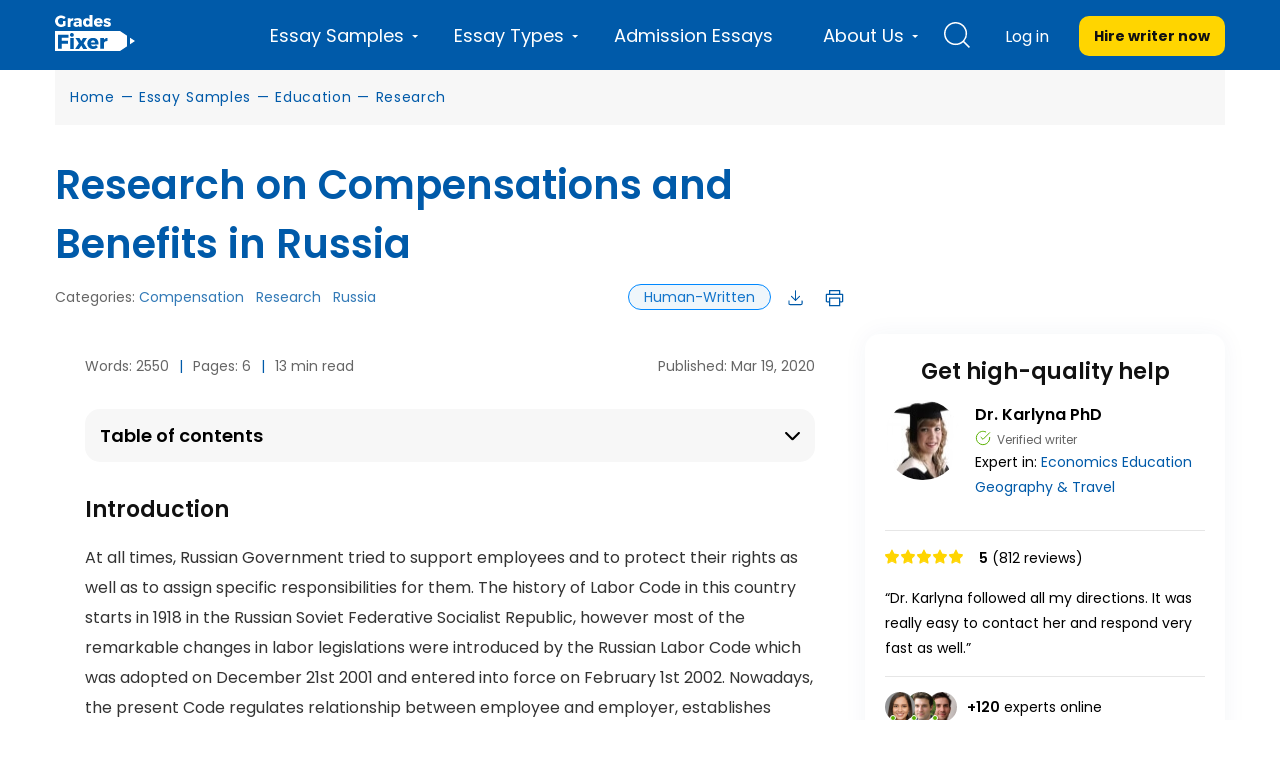

--- FILE ---
content_type: text/html; charset=UTF-8
request_url: https://gradesfixer.com/free-essay-examples/research-on-compensations-and-benefits-in-russia/
body_size: 42630
content:
<!DOCTYPE html>
<html lang="en-US">
<head>
    <meta charset="utf-8">
    <meta name="viewport" content="width=device-width">
    <meta name="p:domain_verify" content="2600430ce566abf723c363e9a55619d3"/>
    <meta name="facebook-domain-verification" content="80vt07giyy65sxzxi6hbg6ce0k43yc" />
                    
    <link rel="icon" href="https://gradesfixer.com/wp-content/themes/essay/assets/img/favicon.ico" type="image/ico" sizes="16x16">
	        
        <link rel="preconnect" href="https://fonts.gstatic.com" crossorigin>
        
	    <link rel="preload" href="/wp-content/themes/essay/assets/dist/fonts/fontawesome-webfont.af7ae505.woff2" as="font" type="font/woff2" crossorigin="anonymous">

        <!-- Global site tag (gtag.js) - Google Analytics -->
<script async src="https://www.googletagmanager.com/gtag/js?id=UA-122291974-1"></script>
<script>
    window.dataLayer = window.dataLayer || [];
    function gtag(){dataLayer.push(arguments);}
    gtag('js', new Date());
    gtag('config', 'UA-122291974-1', { 'optimize_id': 'GTM-K38PMJC'});
</script>

<!-- Google Tag Manager -->

<!-- Google Tag Manager (noscript) -->
<noscript><iframe src="https://www.googletagmanager.com/ns.html?id=GTM-WQ6CJSM" height="0" width="0" style="display:none;visibility:hidden"></iframe></noscript>
<!-- End Google Tag Manager (noscript) -->



    <style id="critical"></style><meta name='robots' content='max-image-preview:large' />

	<!-- This site is optimized with the Yoast SEO plugin v17.8 - https://yoast.com/wordpress/plugins/seo/ -->
	<title>Research On Compensations And Benefits In Russia: [Essay Example], 2550 words</title><link rel="preload" as="font" href="https://fonts.gstatic.com/s/poppins/v24/pxiEyp8kv8JHgFVrJJnecmNE.woff2" crossorigin><link rel="preload" as="font" href="https://fonts.gstatic.com/s/poppins/v24/pxiEyp8kv8JHgFVrJJfecg.woff2" crossorigin><link rel="preload" as="font" href="https://fonts.gstatic.com/s/poppins/v24/pxiByp8kv8JHgFVrLEj6Z1xlFQ.woff2" crossorigin><link rel="preload" as="font" href="https://fonts.gstatic.com/s/poppins/v24/pxiByp8kv8JHgFVrLCz7Z1xlFQ.woff2" crossorigin><link rel="preload" as="font" href="https://gradesfixer.com/wp-content/themes/essay/assets/dist/fonts/fontawesome-webfont.af7ae505.woff2" crossorigin><style id="wpr-usedcss">@font-face{font-family:Poppins;font-style:normal;font-weight:400;font-display:swap;src:url(https://fonts.gstatic.com/s/poppins/v24/pxiEyp8kv8JHgFVrJJnecmNE.woff2) format('woff2');unicode-range:U+0100-02BA,U+02BD-02C5,U+02C7-02CC,U+02CE-02D7,U+02DD-02FF,U+0304,U+0308,U+0329,U+1D00-1DBF,U+1E00-1E9F,U+1EF2-1EFF,U+2020,U+20A0-20AB,U+20AD-20C0,U+2113,U+2C60-2C7F,U+A720-A7FF}@font-face{font-family:Poppins;font-style:normal;font-weight:400;font-display:swap;src:url(https://fonts.gstatic.com/s/poppins/v24/pxiEyp8kv8JHgFVrJJfecg.woff2) format('woff2');unicode-range:U+0000-00FF,U+0131,U+0152-0153,U+02BB-02BC,U+02C6,U+02DA,U+02DC,U+0304,U+0308,U+0329,U+2000-206F,U+20AC,U+2122,U+2191,U+2193,U+2212,U+2215,U+FEFF,U+FFFD}@font-face{font-family:Poppins;font-style:normal;font-weight:600;font-display:swap;src:url(https://fonts.gstatic.com/s/poppins/v24/pxiByp8kv8JHgFVrLEj6Z1xlFQ.woff2) format('woff2');unicode-range:U+0000-00FF,U+0131,U+0152-0153,U+02BB-02BC,U+02C6,U+02DA,U+02DC,U+0304,U+0308,U+0329,U+2000-206F,U+20AC,U+2122,U+2191,U+2193,U+2212,U+2215,U+FEFF,U+FFFD}@font-face{font-family:Poppins;font-style:normal;font-weight:700;font-display:swap;src:url(https://fonts.gstatic.com/s/poppins/v24/pxiByp8kv8JHgFVrLCz7Z1xlFQ.woff2) format('woff2');unicode-range:U+0000-00FF,U+0131,U+0152-0153,U+02BB-02BC,U+02C6,U+02DA,U+02DC,U+0304,U+0308,U+0329,U+2000-206F,U+20AC,U+2122,U+2191,U+2193,U+2212,U+2215,U+FEFF,U+FFFD}@font-face{font-family:FontAwesome;src:url(https://gradesfixer.com/wp-content/themes/essay/assets/dist/fonts/fontawesome-webfont.674f50d2.eot);src:local("FontAwesome"),url(https://gradesfixer.com/wp-content/themes/essay/assets/dist/fonts/fontawesome-webfont.674f50d2.eot?#iefix&v=4.7.0) format("embedded-opentype"),url(https://gradesfixer.com/wp-content/themes/essay/assets/dist/fonts/fontawesome-webfont.af7ae505.woff2) format("woff2"),url(https://gradesfixer.com/wp-content/themes/essay/assets/dist/fonts/fontawesome-webfont.fee66e71.woff) format("woff"),url(https://gradesfixer.com/wp-content/themes/essay/assets/dist/fonts/fontawesome-webfont.b06871f2.ttf) format("truetype"),url(https://gradesfixer.com/wp-content/themes/essay/assets/dist/images/fontawesome-webfont.912ec66d.svg#fontawesomeregular) format("svg");font-weight:400;font-style:normal;font-display:swap}.fa{display:inline-block;font:14px/1 FontAwesome;font-size:inherit;text-rendering:auto;-webkit-font-smoothing:antialiased;-moz-osx-font-smoothing:grayscale}.fa-plus:before{content:"\F067"}.fa-minus:before{content:"\F068"}.fa-chevron-up:before{content:"\F077"}.fa-chevron-down:before{content:"\F078"}.custom-text-top-dots{margin-right:4px}.custom-text-top-rest{display:none}.custom-text-top-more{background-color:transparent;border:none;font-size:14px;text-decoration:none;font-weight:400;color:#005aa9;text-transform:capitalize;cursor:pointer}.slide{transform:rotate(180deg);transition:.5s ease-in-out}.slow{display:none!important}.loading{pointer-events:none}.loading input[type=range]::-webkit-slider-thumb{pointer-events:none!important}.loading input[type=range]::-moz-range-thumb{pointer-events:none!important}.loading input[type=range]::-ms-thumb{pointer-events:none!important}#first-category{font-family:Poppins,PlaceholderFontPop,sans-serif}#first-category #hire_writer_header{text-transform:inherit}#first-category .top-menu-and-cta-btn .login .not-login{text-transform:inherit;font-size:16px}#first-category .total-wrapper{background:#fff}#first-category .breadcrumbs-wrapper{margin-top:70px;padding:15px 0;margin-bottom:10px;background:#f7f7f7}#first-category .breadcrumbs-wrapper .container-category{margin:0 auto;max-width:1200px;padding:0 15px}#first-category .breadcrumbs-wrapper span{font-size:14px;font-style:normal;font-weight:400;line-height:180%}@media (max-width:991px){#first-category .breadcrumbs-wrapper{margin-top:60px}#first-category .category-page-wrapper{padding-top:0}.calculate-estimate{margin:0}}#first-category .next,#first-category .prev{padding:0 7px}#first-category .show-more-btn{font-size:14px;font-style:normal;font-weight:400;line-height:180%}.category-search{display:none}.calculate-estimate{width:100%;border:1px solid var(--main-30,#e6e6e6);background:var(--main-white,#fff)}.header-wrapper{height:72px}body,html{margin:0}footer,header,main,nav,section{display:block}audio,progress,video{display:inline-block;vertical-align:baseline}audio:not([controls]){display:none;height:0}[hidden],template{display:none}a{background-color:transparent}a:active,a:hover{outline:0}b,strong{font-weight:700}h1{margin:.67em 0;font-size:2em}img{border:0}svg:not(:root){overflow:hidden}code{font-family:monospace,monospace;font-size:1em}button,input,optgroup,select,textarea{margin:0;font:inherit;color:inherit}button{overflow:visible}button,select{text-transform:none}button,html input[type=button],input[type=submit]{-webkit-appearance:button;cursor:pointer}button[disabled],html input[disabled]{cursor:default}button::-moz-focus-inner,input::-moz-focus-inner{padding:0;border:0}input{line-height:normal}input[type=checkbox],input[type=radio]{box-sizing:border-box;padding:0}input[type=number]::-webkit-inner-spin-button,input[type=number]::-webkit-outer-spin-button{height:auto}input[type=search]{box-sizing:content-box;-webkit-appearance:textfield}input[type=search]::-webkit-search-cancel-button,input[type=search]::-webkit-search-decoration{-webkit-appearance:none}fieldset{padding:.35em .625em .75em;margin:0 2px;border:1px solid silver}textarea{overflow:auto}optgroup{font-weight:700}table{border-spacing:0;border-collapse:collapse}th{padding:0}@media print{*,:after,:before{color:#000!important;text-shadow:none!important;background:0 0!important;box-shadow:none!important}a,a:visited{text-decoration:underline}a[href]:after{content:" (" attr(href) ")"}a[href^="#"]:after,a[href^="javascript:"]:after{content:""}blockquote{border:1px solid #999;page-break-inside:avoid}img,tr{page-break-inside:avoid}img{max-width:100%!important}h2,h3,p{orphans:3;widows:3}h2,h3{page-break-after:avoid}.label{border:1px solid #000}.table{border-collapse:collapse!important}.table th{background-color:#fff!important}}*,:after,:before{box-sizing:border-box}html{font-size:10px;-webkit-tap-highlight-color:transparent}body{font-size:14px;line-height:1.42857143;color:#333;background-color:#fff;overflow-x:hidden}button,input,select,textarea{font-family:inherit;font-size:inherit;line-height:inherit}a{color:#337ab7;text-decoration:none}a:focus,a:hover{color:#23527c;text-decoration:underline}a:focus{outline:-webkit-focus-ring-color auto 5px;outline-offset:-2px}img{vertical-align:middle}[role=button]{cursor:pointer}.h2,.h5,h1,h2,h3,h4,h5{font-family:inherit;font-weight:400;line-height:1.1;color:inherit}.h2,h1,h2,h3{margin-top:20px;margin-bottom:10px}.h5,h4,h5{margin-top:10px;margin-bottom:10px}h1{font-size:36px}.h2,h2{font-size:30px}h3{font-size:24px}h4{font-size:18px}.h5,h5{font-size:14px}p{margin:0 0 10px}ol,ul{margin-top:0;margin-bottom:10px}ol ol,ol ul,ul ol,ul ul{margin-bottom:0}dl{margin-top:0;margin-bottom:20px}blockquote{padding:10px 20px;margin:0 0 20px;font-size:17.5px;border-left:5px solid #eee}blockquote ol:last-child,blockquote p:last-child,blockquote ul:last-child{margin-bottom:0}blockquote footer{display:block;font-size:80%;line-height:1.42857143;color:#777}blockquote footer:before{content:"\2014 \A0"}address{margin-bottom:20px;font-style:normal;line-height:1.42857143}code{font-family:Menlo,Monaco,Consolas,'Courier New',monospace}code{color:#c7254e;background-color:#f9f2f4;border-radius:4px}code{padding:2px 4px;font-size:90%}.container{padding-right:15px;padding-left:15px;margin-right:auto;margin-left:auto}@media (min-width:768px){.container{width:750px}}@media (min-width:992px){.container{width:970px}.header-wrapper header.header{height:70px}}@media (min-width:1200px){.container{width:1170px}}.row{margin-right:-15px;margin-left:-15px}.protections{display:flex;align-items:center;justify-content:space-between;flex-wrap:wrap}table{background-color:transparent}th{text-align:left}.table{width:100%;max-width:100%;margin-bottom:20px}.table>tbody>tr>th{padding:8px;line-height:1.42857143;vertical-align:top;border-top:1px solid #ddd}.table>tbody+tbody{border-top:2px solid #ddd}.table .table{background-color:#fff}.table>tbody>tr.active>th,.table>tbody>tr>th.active{background-color:#f5f5f5}.table>tbody>tr.success>th,.table>tbody>tr>th.success{background-color:#dff0d8}fieldset{min-width:0;margin:0}fieldset,legend{padding:0;border:0}legend{display:block;width:100%;margin-bottom:20px;font-size:21px;line-height:inherit;color:#333;border-bottom:1px solid #e5e5e5}label{display:inline-block;max-width:100%;margin-bottom:5px;font-weight:700}input[type=search]{box-sizing:border-box}input[type=checkbox],input[type=radio]{margin:4px 0 0;line-height:normal}input[type=range]{display:block;width:100%}select[multiple],select[size]{height:auto}input[type=checkbox]:focus,input[type=radio]:focus{outline:-webkit-focus-ring-color auto 5px;outline-offset:-2px}.form-control{display:block;font-size:14px;line-height:1.42857143;color:#555}.form-control{width:100%;padding:6px 12px;background-color:#fff;background-image:none;border:1px solid #ccc;border-radius:4px;box-shadow:inset 0 1px 1px rgba(0,0,0,.075);transition:border-color .15s ease-in-out,box-shadow .15s ease-in-out}.form-control:focus{border-color:#66afe9;outline:0;box-shadow:inset 0 1px 1px rgba(0,0,0,.075),0 0 8px rgba(102,175,233,.6)}.form-control::-moz-placeholder{color:#999;opacity:1}.form-control:-ms-input-placeholder{color:#999}.form-control::-webkit-input-placeholder{color:#999}.form-control::-ms-expand{background-color:transparent;border:0}.form-control[disabled],.form-control[readonly],fieldset[disabled] .form-control{background-color:#eee;opacity:1}.form-control[disabled],fieldset[disabled] .form-control{cursor:not-allowed}textarea.form-control{height:auto}input[type=search]{-webkit-appearance:none}@media screen and (-webkit-min-device-pixel-ratio:0){input[type=date].form-control,input[type=datetime-local].form-control,input[type=time].form-control{line-height:34px}}.form-group{margin-bottom:15px}.checkbox,.radio{position:relative;display:block;margin-top:10px;margin-bottom:10px}.checkbox label,.radio label{min-height:20px;padding-left:20px;margin-bottom:0;font-weight:400;cursor:pointer}.checkbox input[type=checkbox],.radio input[type=radio]{position:absolute;margin-left:-20px}.checkbox+.checkbox,.radio+.radio{margin-top:-5px}.checkbox.disabled label,.radio.disabled label,fieldset[disabled] .checkbox label,fieldset[disabled] .radio label,fieldset[disabled] input[type=checkbox],fieldset[disabled] input[type=radio],input[type=checkbox].disabled,input[type=checkbox][disabled],input[type=radio].disabled,input[type=radio][disabled]{cursor:not-allowed}.btn{display:inline-block;padding:6px 12px;margin-bottom:0;font-size:14px;font-weight:400;line-height:1.42857143;text-align:center;white-space:nowrap;vertical-align:middle;touch-action:manipulation;cursor:pointer;-webkit-user-select:none;-moz-user-select:none;user-select:none;background-image:none;border:1px solid transparent;border-radius:4px}.btn.active.focus,.btn.active:focus,.btn.focus,.btn:active.focus,.btn:active:focus,.btn:focus{outline:-webkit-focus-ring-color auto 5px;outline-offset:-2px}.btn.focus,.btn:focus,.btn:hover{color:#333;text-decoration:none}.btn.active,.btn:active{background-image:none;outline:0;box-shadow:inset 0 3px 5px rgba(0,0,0,.125)}.btn.disabled,.btn[disabled],fieldset[disabled] .btn{cursor:not-allowed;box-shadow:none;opacity:.65}a.btn.disabled,fieldset[disabled] a.btn{pointer-events:none}.fade{opacity:0;transition:opacity .15s linear}.fade.in{opacity:1}.dropdown{position:relative}.open>a{outline:0}.nav{padding-left:0;margin-bottom:0;list-style:none}.nav>li,.nav>li>a{position:relative;display:block}.nav>li>a{padding:10px 15px}.nav>li>a:focus,.nav>li>a:hover{text-decoration:none;background-color:#eee}.nav>li.disabled>a{color:#777}.nav>li.disabled>a:focus,.nav>li.disabled>a:hover{color:#777;text-decoration:none;cursor:not-allowed;background-color:transparent}.nav .open>a,.nav .open>a:focus,.nav .open>a:hover{background-color:#eee;border-color:#337ab7}.nav>li>a>img{max-width:none}.nav-tabs{border-bottom:1px solid #ddd}.nav-tabs>li{float:left;margin-bottom:-1px}.nav-tabs>li>a{margin-right:2px;line-height:1.42857143;border:1px solid transparent;border-radius:4px 4px 0 0}.nav-tabs>li>a:hover{border-color:#eee #eee #ddd}.nav-tabs>li.active>a,.nav-tabs>li.active>a:focus,.nav-tabs>li.active>a:hover{color:#555;cursor:default;background-color:#fff;border:1px solid;border-color:#ddd #ddd transparent}.tab-content>.tab-pane{display:none}.tab-content>.active{display:block}.label{display:inline;padding:.2em .6em .3em;font-size:75%;font-weight:700;line-height:1;color:#fff;text-align:center;white-space:nowrap;vertical-align:baseline;border-radius:.25em}a.label:focus,a.label:hover{color:#fff;text-decoration:none;cursor:pointer}.label:empty{display:none}.btn .label{position:relative;top:-1px}.progress{height:20px;margin-bottom:20px;overflow:hidden;background-color:#f5f5f5;border-radius:4px;box-shadow:inset 0 1px 2px rgba(0,0,0,.1)}.media{margin-top:15px}.media:first-child{margin-top:0}.media{overflow:hidden;zoom:1}.well{min-height:20px;padding:19px;margin-bottom:20px;background-color:#f5f5f5;border:1px solid #e3e3e3;border-radius:4px;box-shadow:inset 0 1px 1px rgba(0,0,0,.05)}.well blockquote{border-color:#ddd;border-color:rgba(0,0,0,.15)}.close{float:right;font-size:21px;font-weight:700;line-height:1;color:#000;text-shadow:0 1px 0 #fff;opacity:.2}.close:focus,.close:hover{color:#000;text-decoration:none;cursor:pointer;opacity:.5}button.close{-webkit-appearance:none;padding:0;cursor:pointer;background:0 0;border:0}.carousel{position:relative}.container:after,.container:before,.nav:after,.nav:before,.row:after,.row:before{display:table;content:" "}.container:after,.nav:after,.row:after{clear:both}.center-block{display:block;margin-right:auto;margin-left:auto}.hide{display:none!important}.show{display:block!important}.hidden{display:none!important}@media (min-width:1200px){.hidden-lg{display:none!important}}.owl-carousel,.owl-carousel .owl-item{-webkit-tap-highlight-color:transparent;position:relative}.owl-carousel{display:none;width:100%;z-index:1}.owl-carousel .owl-stage{position:relative;touch-action:manipulation;-moz-backface-visibility:hidden}.owl-carousel .owl-stage:after{content:".";display:block;clear:both;visibility:hidden;line-height:0;height:0}.owl-carousel .owl-stage-outer{position:relative;overflow:hidden;-webkit-transform:translateZ(0)}.owl-carousel .owl-item{-webkit-backface-visibility:hidden;-moz-backface-visibility:hidden;-ms-backface-visibility:hidden;-webkit-transform:translateZ(0);-moz-transform:translateZ(0);-ms-transform:translateZ(0)}.owl-carousel .owl-item{min-height:1px;float:left;-webkit-backface-visibility:hidden;-webkit-touch-callout:none}.owl-carousel .owl-item img{display:block;width:100%}.owl-carousel .owl-dots.disabled,.owl-carousel .owl-nav.disabled{display:none}.no-js .owl-carousel,.owl-carousel.owl-loaded{display:block}.owl-carousel .owl-dot,.owl-carousel .owl-nav .owl-next,.owl-carousel .owl-nav .owl-prev{cursor:pointer;-webkit-user-select:none;-moz-user-select:none;user-select:none}.owl-carousel .owl-nav button.owl-next,.owl-carousel .owl-nav button.owl-prev,.owl-carousel button.owl-dot{background:0 0;color:inherit;border:none;padding:0!important;font:inherit}.owl-carousel.owl-loading{opacity:0;display:block}.owl-carousel.owl-hidden{opacity:0}.owl-carousel.owl-refresh .owl-item{visibility:hidden}.owl-carousel.owl-drag .owl-item{touch-action:pan-y;-webkit-user-select:none;-moz-user-select:none;user-select:none}.owl-carousel.owl-grab{cursor:move;cursor:grab}.owl-carousel.owl-rtl{direction:rtl}.owl-carousel.owl-rtl .owl-item{float:right}.owl-carousel .animated{animation-duration:1s;animation-fill-mode:both}.owl-carousel .owl-animated-in{z-index:0}.owl-carousel .owl-animated-out{z-index:1}.owl-height{transition:height .5s ease-in-out}.owl-carousel .owl-item .owl-lazy{opacity:0;transition:opacity .4s ease}.owl-carousel .owl-item .owl-lazy:not([src]),.owl-carousel .owl-item .owl-lazy[src^=""]{max-height:0}.owl-carousel .owl-item img.owl-lazy{transform-style:preserve-3d}.owl-carousel .owl-video-wrapper{position:relative;height:100%;background:#000}.owl-carousel .owl-video-play-icon{position:absolute;height:80px;width:80px;left:50%;top:50%;margin-left:-40px;margin-top:-40px;cursor:pointer;z-index:1;-webkit-backface-visibility:hidden;transition:transform .1s ease}.owl-carousel .owl-video-play-icon:hover{transform:scale(1.3)}.owl-carousel .owl-video-playing .owl-video-play-icon,.owl-carousel .owl-video-playing .owl-video-tn{display:none}.owl-carousel .owl-video-tn{opacity:0;height:100%;background-position:50%;background-repeat:no-repeat;background-size:contain;transition:opacity .4s ease}.owl-carousel .owl-video-frame{position:relative;z-index:1;height:100%;width:100%}html{-webkit-text-size-adjust:100%;-ms-text-size-adjust:100%}*{margin:0;padding:0;outline:0}body{height:100%;font-family:Montserrat,PlaceholderFont,sans-serif;max-width:100%}a:hover{text-decoration:none}li{list-style:none}.owl-dot span{font-size:0}.hide-text{display:none}.total-wrapper{box-sizing:border-box;min-height:calc(100vh - 245px);background:#f7f7f7}.essay-tech-options-item span:hover,.header-wrapper header.header .top-menu-and-cta-btn nav.menu ul li a:hover,.related-essays p a.related-posts-item:hover,.related-topics-items a:hover,.top-menu-and-cta-btn .login .not-login:hover{text-decoration:underline}@media (min-width:1200px){.container{width:1200px}.header-wrapper header.header .top-menu-and-cta-btn nav.menu ul li.menu-item-has-children>a:after{width:6px;height:3px;right:11px;border-left:3px solid transparent;border-right:3px solid transparent;border-top:3px solid #fff}}.animated{animation-duration:1s;animation-fill-mode:both}@media (prefers-reduced-motion){.animated{animation:unset!important;transition:none!important}}.g-recaptcha{margin:20px 0}.g-recaptcha div{margin:0 auto}.single-page-wrapper .article-toc{padding:11px 15px;background:#f7f7f7;border-radius:15px;margin-bottom:30px}.single-page-wrapper .article-toc .toc-title{font-weight:600;font-size:18px;line-height:176%;color:#000;position:relative;cursor:pointer;margin:0}.single-page-wrapper .article-toc .toc-title:before{content:"";position:absolute;right:0;top:50%;transform:translateY(-50%) rotate(0);width:15px;height:15px;background:url(https://gradesfixer.com/wp-content/themes/essay/assets/dist/images/toc.4c57ed38.svg) 50% no-repeat;background-size:contain;transform-origin:center}.single-page-wrapper .article-toc .toc-title.active{margin-bottom:15px}.single-page-wrapper .article-toc .toc-title.active:before{transform:translateY(-50%) rotate(180deg)}.single-page-wrapper .toc-main ol{list-style:none;margin:0!important;counter-reset:ol-counter}.single-page-wrapper .toc-main li{list-style:none;margin-bottom:5px;padding-left:0;position:relative}.single-page-wrapper .toc-main li.toc-heading{list-style:none;counter-increment:item;margin-bottom:5px;padding-left:0;width:100%}.single-page-wrapper .toc-main li.toc-heading:before{margin-right:20px;content:counter(item) ".";color:#000;text-align:center;display:inline-block}.single-page-wrapper .toc-main li.toc-subheading{padding-left:30px;margin-bottom:5px;position:relative;list-style:inside}.single-page-wrapper .toc-item{color:#005aa9!important;font-weight:400;font-size:16px;line-height:30px;text-decoration:none;margin-bottom:5px!important;cursor:pointer;text-transform:none}.single-page-wrapper .toc-item:last-child{margin-bottom:0!important}.single-page-wrapper .toc-item:hover{text-decoration:underline}.single-page-wrapper .js-type-faq-a{display:none}.combined_list li{list-style-type:decimal;list-style-position:inside}.combined_list:not(.inited) li{list-style:none}@media print{.cat-banner,.citation-wraper,.essay-additional{display:none}.calculate-estimate{display:none!important}.categories-block{display:none}.essay-grade-bottom-wrapper,.sidebar-block,.text-block__download,.text-block__info{display:none!important}}.btn-yellow-cta{display:block;text-align:center;font-weight:700;cursor:pointer;text-transform:uppercase}.btn-yellow-cta{width:100%;padding:10px 15px;background:#ffd500;border-radius:10px;color:#111;font-size:14px}.btn-yellow-cta:hover{background-color:#f6ec73}.get-price-btn{display:block;width:185px;border-radius:10px;background-color:#59b100;color:#fff;text-align:center;font-size:16px;font-weight:700;line-height:30px;cursor:pointer;text-transform:inherit;transition:.2s}.get-price-btn:hover{background:#478c00;color:#fff;text-decoration:none}.get-price-btn:focus{outline:#666 auto 1px;color:#fff;text-decoration:none}.breadcrumbs-wrapper{margin-top:85px;word-spacing:1px;font-family:Poppins,PlaceholderFontPop,sans-serif}.breadcrumbs-wrapper p{margin:0}.breadcrumbs-wrapper p span,.breadcrumbs-wrapper p span a{font-weight:400;letter-spacing:.7px;color:#005aa9;line-height:25px}#breadcrumbs span span span span span .separator,.breadcrumb_last{display:none}@media (max-width:992px){.breadcrumbs-wrapper{margin-top:15px}}@media (max-width:375px){.breadcrumbs-wrapper_multiple-lines{min-height:40px}}.header-wrapper{background-color:#005aa9;height:70px;padding:0;position:fixed;top:0;width:100%;z-index:200}.header-wrapper header.header .logo{width:80px;height:38px;margin-top:15px;float:left}.header-wrapper header.header .logo a{margin:0}.header-wrapper header.header .logo img{width:100%}.header-wrapper header.header .top-menu-and-cta-btn{float:right;display:flex}.header-wrapper header.header .top-menu-and-cta-btn nav.menu{margin-right:0}.header-wrapper header.header .top-menu-and-cta-btn nav.menu ul li{padding:0 25px;display:block;float:left;position:relative}@media (max-width:1199px){.header-wrapper{height:60px}.header-wrapper header.header .container{padding:15px}.header-wrapper header.header .logo{margin-top:0;height:30px;width:68px}.header-wrapper header.header .logo img{height:30px}.header-wrapper header.header .top-menu-and-cta-btn nav.menu ul li ul:before{content:"back";padding:15px 15px 15px 33px;background-position:0;display:block;font-style:normal;font-weight:400;font-size:14px;line-height:20px;color:#fff}.header-wrapper header.header .top-menu-and-cta-btn nav.menu ul li ul:after{content:"";background-image:url(https://gradesfixer.com/wp-content/themes/essay/assets/dist/images/back.27f5b1e0.svg);background-repeat:no-repeat;background-size:contain;position:absolute;top:20px;left:15px;width:11px;height:11px}.header-wrapper header.header .top-menu-and-cta-btn nav.menu ul li ul li:first-child a{border-top:1px solid hsla(0,0%,100%,.2)}}.header-wrapper header.header .top-menu-and-cta-btn nav.menu ul li.white-bg{background:#fff;cursor:pointer;z-index:111}.header-wrapper header.header .top-menu-and-cta-btn nav.menu ul li.white-bg a{color:#4c5a66}.header-wrapper header.header .top-menu-and-cta-btn nav.menu .footer-top-follow{display:none}.header-wrapper header.header .top-menu li:last-child ul{-moz-column-count:2!important;column-count:2!important}.header-wrapper header.header .top-menu li:last-child ul li{display:block;width:100%}.header-wrapper header.header .top-menu-and-cta-btn nav.menu ul li.menu-item-has-children>a:after{content:"";display:block;position:absolute}.header-wrapper header.header .top-menu-and-cta-btn nav.menu ul li.menu-item-has-children>span:after{content:"";display:block;position:absolute}.header-wrapper header.header .top-menu-and-cta-btn nav.menu ul li a.pseudo-el-visible:after{color:#fff!important}.header-wrapper header.header .top-menu-and-cta-btn nav.menu ul li a.pseudo-el-visible-arrow-up:after{content:""}.header-wrapper header.header .top-menu-and-cta-btn nav.menu ul li span.pseudo-el-visible-arrow-up:after{content:""}@media (min-width:1200px){.header-wrapper header.header .top-menu-and-cta-btn nav.menu ul li.menu-item-has-children>span:after{width:6px;height:3px;right:11px;border-left:3px solid transparent;border-right:3px solid transparent;border-top:3px solid #fff}.header-wrapper header.header .top-menu-and-cta-btn nav.menu ul li a.pseudo-el-visible-arrow-up:after{border-left:3px solid transparent;border-right:3px solid transparent;border-bottom:3px solid #4c5a66}.header-wrapper header.header .top-menu-and-cta-btn nav.menu ul li span.pseudo-el-visible-arrow-up:after{border-left:3px solid transparent;border-right:3px solid transparent;border-bottom:3px solid #4c5a66}}.header-wrapper header.header .top-menu-and-cta-btn nav.menu ul li a,.header-wrapper header.header .top-menu-and-cta-btn nav.menu ul li span{color:#fff;font-weight:400;font-size:18px;line-height:4;text-align:center;display:flex;align-items:center}.header-wrapper header.header .top-menu-and-cta-btn nav.menu ul li a:hover{text-decoration:none}.header-wrapper header.header .top-menu-and-cta-btn nav.menu ul li ul{display:none;border-bottom-right-radius:3px;border-bottom-left-radius:3px;position:fixed;background:#fff;top:70px;left:20%;z-index:111;width:1142px;padding:30px 15px 90px;-moz-column-count:4;column-count:4;-moz-column-rule:1px solid #d9e3eb;column-rule:1px solid #d9e3eb;-moz-column-gap:20px;column-gap:20px}@media (min-width:1199px){.header-wrapper header.header .top-menu-and-cta-btn nav.menu ul li.about-us{position:relative}.header-wrapper header.header .top-menu-and-cta-btn nav.menu ul li.about-us ul{padding:20px;width:235px;left:0;position:absolute}}.header-wrapper header.header .top-menu-and-cta-btn nav.menu ul li ul li{margin-right:0;height:auto;padding:0 0 0 2px;display:inline-block;float:none;width:100%}.header-wrapper header.header .top-menu-and-cta-btn nav.menu ul li ul li:hover{cursor:pointer;z-index:111}.header-wrapper header.header .top-menu-and-cta-btn nav.menu ul li ul li:hover a{color:#08f!important}.top-menu{position:relative;z-index:111}.header-wrapper header.header .top-menu li:hover{cursor:pointer}.top-menu li:not(.about-us) ul li:last-child{text-transform:uppercase;width:100%;height:40px!important;background-color:#08f;position:absolute!important;left:0;bottom:0;border-bottom-right-radius:3px;border-bottom-left-radius:3px;display:block!important}.header-wrapper header.header .top-menu li:first-child>ul li{width:100%}.header-wrapper header.header .top-menu li:not(.about-us) ul li:last-child>a{font-size:14px!important;font-weight:700!important;font-style:normal!important;font-stretch:normal!important;line-height:1.29!important;letter-spacing:.3px!important;text-align:center!important;color:#fff!important;display:block!important;padding-top:12px}html body .header-wrapper header.header .top-menu li:not(.about-us) ul li:last-child:hover a{color:#fff!important}.header-wrapper header.header .top-menu li.about-us ul{-moz-column-count:1!important;column-count:1!important}.header-wrapper header.header .top-menu-and-cta-btn nav.menu ul li ul li a:after{display:none}.header-wrapper header.header .top-menu-and-cta-btn nav.menu ul li ul li a{font-size:16px;font-weight:300;font-style:normal;font-stretch:normal;line-height:1.63;letter-spacing:-1px;text-align:left;color:#005aa9;display:block}.header-wrapper header.header .top-menu-and-cta-btn .hire-writer{margin-top:16px;float:left}.header-wrapper header.header .top-menu-and-cta-btn .hire-writer a{color:inherit}.header-wrapper header.header .top-menu-and-cta-btn .hire-writer a:hover{text-decoration:none}.mobile-search-wrap{display:none}.top-menu-and-cta-btn .login .not-login{color:#fff;margin-top:17px;display:block;padding:0 30px 0 0;font-weight:400;font-size:14px;text-transform:uppercase;line-height:40px}.top-menu-and-cta-btn .login .not-login:hover{text-decoration:none}.top-menu-and-cta-btn .login .not-login img{display:none}.top-menu-and-cta-btn .login .not-login span{margin-left:5px}#trigger{display:none}.header-search-wrapper{width:56px;position:relative;z-index:111;margin-right:15px}.header-search{color:#fff;font-size:24px;padding:0 10px;cursor:pointer;width:100%;height:70px;display:flex;align-items:center;justify-content:center}@media (max-width:1199px){.header-wrapper header.header .top-menu-and-cta-btn nav.menu .footer-top-follow{display:block;text-align:center;margin-top:60px}.header-wrapper header.header .top-menu-and-cta-btn nav.menu ul li ul{top:60px}.header-wrapper header.header .top-menu-and-cta-btn nav.menu ul li ul li a{font-weight:600;line-height:20px}.header-search{height:auto}}.header-search.white-bg{background:#fff;z-index:111}.header-phone{margin-right:25px}.header-phone,.header-phone a{display:flex;align-items:center}.header-phone a{font-weight:400;font-size:18px;line-height:28px;text-align:center;color:#fff;height:100%}.header-phone img{width:16px;margin-right:7px}nav.menu .header-phone{margin:15px 15px 0;display:flex!important}.menu-popup,.mobile-menu-popup,.search-popup{display:none;position:fixed;top:0;width:100%;height:100%;z-index:200;background:rgba(0,0,0,.6)}.mobile-menu-popup{position:fixed;z-index:1112;height:70px;top:0;left:0}.search-popup .search-form-wrapper{width:648px;height:auto;margin:0 auto;padding:0 0 20px;background:#fff;position:absolute;top:70px;left:0;right:0;z-index:111}@media (max-width:1199px){.search-popup .search-form-wrapper{background:#005aa9;padding:15px;width:100%;top:60px}}.search-popup .result-search-not-found{background:hsla(0,0%,68.2%,.3)}.search-popup .result-search-not-found p{padding:10px 20px!important;display:block;color:#000;font-size:16px;text-decoration:none;margin-bottom:0!important}.search-popup .result-search-not-found span{color:#005aa9}.search-popup .search-form-wrapper form{position:relative;width:auto;margin:30px 20px 0;border-bottom:1px solid #005aa9}.search-popup .search-form-wrapper .form-group{margin-bottom:10px;font-style:normal;font-weight:400;font-size:14px;line-height:20px;color:#292929}@media (max-width:1199px){.search-popup .search-form-wrapper form{background:#fff;box-shadow:0 2px 6px rgba(0,0,0,.2);border-radius:10px;margin:0;border:none}.search-popup .search-form-wrapper .form-group{margin-bottom:0;padding:20px 65px 20px 20px}}.search-popup .search-form-wrapper form input{border:none;font-size:16px;width:calc(100% - 20px)}.search-popup .search-form-wrapper form span.btn-close{display:block;position:absolute;right:0;top:0;cursor:pointer}.b-user-logged{position:relative;margin-right:20px;padding-top:15px}@media (max-width:1199px){.search-popup .search-form-wrapper form span.btn-close{display:none}.b-user-logged{padding-top:0}}.b-user-logged__menu{position:absolute;top:70px;right:20px;width:190px;overflow:hidden;background-color:#fff;border-radius:7px;box-shadow:0 0 20px rgba(0,0,0,.2);transform:translate(50%,30px);visibility:hidden;opacity:0;transition:transform .3s cubic-bezier(.66,.19,.38,.91),opacity .3s cubic-bezier(.66,.19,.38,.91)}.b-user-logged__menu-link{display:block;padding:8px 15px;color:#005aa9;text-decoration:none;transition:background-color .2s}.b-user-logged__menu-link:focus,.b-user-logged__menu-link:hover{color:#fff;background-color:#005aa9;text-decoration:none}.b-user-logged__menu-balance{display:inline-block;margin-left:5px;padding:2px 5px;font-weight:700;color:#005aa9;background-color:#ebeff2;border-radius:3px}@media (min-width:992px) and (max-width:1200px){.header-phone a span{display:none}.header-phone{margin-right:10px}.header-phone img{width:23px}}@media (max-width:1856px){.header-wrapper header.header .top-menu-and-cta-btn nav.menu ul li ul{left:calc(50% - 571px)}}@media (max-width:1600px){.header-wrapper header.header .top-menu-and-cta-btn nav.menu ul li ul{left:calc(50% - 571px)}}@media (max-width:1536px){.header-wrapper header.header .top-menu-and-cta-btn nav.menu ul li ul{left:calc(50% - 571px)}}@media (max-width:1200px){.header-search-wrapper{margin-right:20px}}@media (max-width:1199px){.header-wrapper header.header .top-menu-and-cta-btn nav.menu ul li ul{left:calc(50% - 470px);width:940px}.top-menu-and-cta-btn .login .not-login{padding:0 10px 0 0}.header-phone{display:none}.header-wrapper header.header .top-menu-and-cta-btn nav.menu{display:none;flex-direction:column;position:fixed;width:100%;top:60px;left:0;bottom:0;overflow-y:auto;background:#005aa9;z-index:222222}.header-wrapper header.header .container{width:100%}.top-menu-and-cta-btn .login .not-login{padding:0 20px 0 0}.mobile-search-wrap{display:flex;padding:10px 15px;width:100%}form.mobile-search{width:100%}form.mobile-search input{width:100%;font-style:normal;font-weight:400;font-size:16px;line-height:20px;border:none;background-color:transparent!important;-webkit-appearance:none;color:#000}form.mobile-search input::-moz-placeholder{color:#737373}form.mobile-search input::placeholder{color:#737373}form.mobile-search button{background-color:transparent;border:none;-webkit-appearance:none;margin-left:10px}.header-wrapper header.header .top-menu-and-cta-btn nav.menu ul.top-menu{float:left;width:100%}.header-wrapper header.header .top-menu-and-cta-btn nav.menu ul li{width:100%;border-bottom:1px solid rgba(0,65,121,.1);padding:0 15px!important;position:static}.header-wrapper header.header .top-menu-and-cta-btn nav.menu ul li.white-bg{background:#f2f9ff}.header-wrapper header.header .top-menu-and-cta-btn nav.menu ul li a,.header-wrapper header.header .top-menu-and-cta-btn nav.menu ul li span{color:#fff!important;text-align:left;position:relative;padding:15px 0!important;border-bottom:1px solid hsla(0,0%,100%,.2);text-decoration:none!important;width:100%;font-style:normal;font-weight:600;font-size:16px;line-height:20px}.header-wrapper header.header .top-menu-and-cta-btn nav.menu ul li.menu-item-has-children a:after,.header-wrapper header.header .top-menu-and-cta-btn nav.menu ul li.menu-item-has-children span:after{color:#004179;content:"";width:17px;height:17px;background-image:url(https://gradesfixer.com/wp-content/themes/essay/assets/dist/images/menu-arrow.8eaa57b4.svg);background-size:contain;background-position:50%;background-repeat:no-repeat;top:15px;right:0}body .header-wrapper header.header .top-menu-and-cta-btn nav.menu ul li ul{position:absolute;top:0;left:100%;width:100%;height:auto;padding:0 0 50px;-moz-column-count:inherit;column-count:inherit;-moz-column-rule:none;column-rule:none;-moz-column-gap:inherit;column-gap:inherit;background-color:#005aa9}.header-wrapper header.header .top-menu-and-cta-btn nav.menu ul li ul li{border:none}body .header-wrapper header.header .top-menu li:last-child ul{-moz-column-count:inherit!important;column-count:inherit!important}.header-wrapper header.header .top-menu li ul li:last-child{display:flex!important;justify-content:center;height:inherit!important;position:relative!important;left:inherit;bottom:inherit;background-color:transparent;margin-top:15px}.header-wrapper header.header .top-menu li.about-us ul li:last-child{display:block!important;margin:0}.header-wrapper header.header .top-menu li.about-us ul{min-height:500px}.header-wrapper header.header .top-menu li:not(.about-us) ul li:last-child a{border:none;display:flex!important;width:-moz-fit-content;width:fit-content;padding:11px 19px!important;font-weight:800;background-color:#f8e71c;border-radius:3px;-webkit-border-radius:3px;-moz-border-radius:3px;font-size:14px;color:#000!important}#trigger{display:block;width:auto;height:80px;position:fixed;right:15px;top:0;cursor:pointer;z-index:999}#trigger img{margin-top:15px;margin-left:11px;width:30px;height:30px;-o-object-position:center center;object-position:center center}.header-wrapper header.header .top-menu-and-cta-btn .hire-writer{margin-top:0;float:none;position:fixed;right:74px}.header-wrapper header.header .top-menu-and-cta-btn .hire-writer .btn-yellow-cta{padding:5px 10px}.header-search-wrapper{position:absolute;right:290px;top:18px}.login{position:fixed;right:238px;top:10px}.header-wrapper{position:fixed!important;top:0;width:100%;z-index:200}.top-menu-and-cta-btn .login .not-login{margin-top:0}.top-menu-and-cta-btn .login .not-login img{display:block;height:42px}.top-menu-and-cta-btn .login .not-login span{display:none}}@media (max-width:1199px) and (max-width:767px){.header-search-wrapper{left:auto;right:200px;margin-right:0}}@media (max-width:768px){.header-wrapper header.header .container{width:auto}.header-wrapper header.header .top-menu-and-cta-btn .hire-writer{margin-top:0!important;right:74px}.header-wrapper header.header .top-menu-and-cta-btn .hire-writer .btn-yellow-cta{width:auto;font-style:normal;font-weight:700;font-size:14px;line-height:20px;text-transform:uppercase;color:#111}}@media (max-width:767px){.login{right:130px;min-width:52px}.header-wrapper header.header .top-menu-and-cta-btn .hire-writer{right:55px}.not-login{padding:0 10px 0 0!important}}@media (max-width:510px){.header-search-wrapper{margin-right:0;right:190px}}@media (max-width:480px){.header-wrapper header.header .top-menu-and-cta-btn .hire-writer{margin-top:20px}.header-wrapper header.header .top-menu-and-cta-btn .hire-writer .btn-yellow-cta{padding:5px 10px}}@media (max-width:420px){#trigger{right:15px}.header-wrapper header.header .top-menu-and-cta-btn .hire-writer{right:55px;max-width:119px}.hire-writer .btn-yellow-cta{font-size:12px}.login{right:125px}}@media (max-width:320px){#trigger,.header-wrapper{height:60px!important}#trigger{right:10px}.mobile-menu-popup{height:60px}.header-wrapper header.header .top-menu-and-cta-btn nav.menu{top:60px}.top-menu-and-cta-btn .login .not-login{font-size:12px;line-height:20px;margin-top:0}.header-wrapper header.header .logo{width:60px;height:30px;margin-top:0}#trigger img{margin-top:14px}}.header-button{display:none}@media (max-width:1199px){.header-button{display:block;background:#08f;border-radius:10px;padding:25px;border:none;outline:0;position:absolute;top:5px;right:5px}#menu-main-menu>li:nth-child(3n){display:none}}.header-button i{display:block!important;color:#fff;border:none;font-weight:400}.header-button i:before{content:""!important;background:url(https://gradesfixer.com/wp-content/themes/essay/assets/dist/images/panorama-search.0e602d30.svg) no-repeat;width:17px;height:17px;position:absolute;top:16px;left:18px}.desktop-btn{display:block}.mobile-btn{display:none}@media (max-width:767px){.desktop-btn{display:none}.mobile-btn{display:block}}footer{background-color:#004179;padding:10px 0 0}.footer-top{padding:60px 0 30px;color:#fff;display:flex}.footer-top-text{flex-basis:500px;padding:0 110px 0 0;line-height:20px}.footer-top-text img{height:auto}.footer-top-text__heading{font-weight:400;font-size:20px;margin-bottom:10px}.footer-top-text__content{opacity:.7}.footer-top-menu{flex-basis:200px}.footer-top-menu-2{flex-basis:300px}.footer-top-menu ul li,.footer-top-menu-2 ul li{margin-bottom:15px}.footer-top-menu ul li a,.footer-top-menu-2 ul li a{color:#fff;font-size:14px;font-weight:400}.footer-top-menu ul li a:hover,.footer-top-menu-2 ul li a:hover{text-decoration:underline}.footer-top-follow{flex-basis:170px}.footer-top-follow .footer__heading-titles{margin:0 0 10px;font-size:20px;font-weight:400;line-height:30px;color:#fff}.footer-top-follow .footer-social-links{margin-top:10px}.footer-top-follow .footer-social-links a{display:inline-block;width:30px;height:30px;border-radius:3px;background-color:hsla(0,0%,100%,.2);text-align:center;padding-top:4px;margin-right:15px;transition:.2s}.footer-top-follow .footer-social-links a:hover{opacity:.7}.footer-top-follow .footer-social-links a i{color:#fff;font-size:22px;position:relative;height:30px;width:30px;display:inline-block}.footer-top-follow .footer-social-links a i:before{content:"";height:22px;width:22px;position:absolute;left:50%;transform:translate(-50%)}.footer-top-follow .footer-social-links a i.footer-social-links__instagram:before{background:url(https://gradesfixer.com/wp-content/themes/essay/assets/dist/images/instagram-icon.bcb1b899.svg) 50% no-repeat}.footer-top-follow .footer-social-links a i.footer-social-links__facebook:before{background:url(https://gradesfixer.com/wp-content/themes/essay/assets/dist/images/facebook-icon.7662f74e.svg) 50% no-repeat}.footer-top-follow .footer-social-links a i.footer-social-links__twitter:before{background:url(https://gradesfixer.com/wp-content/themes/essay/assets/dist/images/twitter-icon.f1c3ac28.svg) 50% no-repeat}.footer-bottom{display:flex;justify-content:space-between;align-items:center;padding:20px 0;border-top:1px solid hsla(0,0%,100%,.2)}.footer-bottom-copyright{color:hsla(0,0%,100%,.7);font-size:12px;line-height:20px}.footer-bottom-copyright p{margin:0;white-space:nowrap}.footer-bottom-menu{margin:0 0 0 10px}.footer-bottom-menu ul{margin-bottom:0}.footer-bottom-menu li{display:inline-block;padding-right:15px}.footer-bottom-menu li:last-child{padding-right:0}.footer-bottom-menu li a{color:#fff;font-size:12px;line-height:20px;display:inline-block}.footer-bottom-menu li a:hover{text-decoration:underline}.footer-bottom-dmca{width:60px}@media (max-width:1199px){.search-form-wrapper .autoSearchresults{display:none}.footer-top-text{padding:0;flex-basis:310px;margin-right:25px}.footer-top-text img,.footer-top-text__content,.footer-top-text__heading{margin:auto;max-width:390px}.footer-top-text__heading{padding-bottom:10px}.footer-top-text__content{font-size:12px}.footer-top-text img{display:block;margin-top:5px;max-width:100%}}@media (max-width:991px){.calculate-estimate .calculator-wrap{max-width:440px}.footer-top{padding-top:20px;display:block;text-align:center}.footer-top-text{padding:0 0 20px;margin-right:0;border-bottom:1px solid hsla(0,0%,100%,.2);flex-basis:auto;text-align:left}.footer-top-menu,.footer-top-menu-2{padding:20px 0 5px;border-bottom:1px solid hsla(0,0%,100%,.2)}.footer-top-follow{padding:20px 0}.footer-top-follow .footer-social-links a:last-child{margin-right:0}.footer-bottom{display:block;text-align:center}.footer-bottom-menu{margin-left:0}.footer-bottom-menu li{padding:0 0 15px;display:block}.footer-bottom-menu li:last-child{padding-bottom:0}.footer-bottom-copyright{padding-bottom:20px}.footer-bottom-copyright p{white-space:normal}}.go-up{display:none;justify-content:center;align-items:center;position:fixed;bottom:20px;right:0;z-index:999;width:45px;height:45px;border-radius:5px 0 0 5px;background:#005aa9;box-shadow:0 2px 5px 0 rgba(0,65,121,.08),0 -1px 12px 0 rgba(0,65,121,.02);text-align:center;line-height:40px;color:#fff;font-size:20px;cursor:pointer;transition:.3s}.go-up:hover{background-color:#2d83d3}.category-page-wrapper{min-height:670px}.category-page-wrapper h1{margin:30px 0;font-size:45px;font-weight:600;text-align:center;color:#005aa9}.essay-uncategorized-hidden ul li{display:inline-block;z-index:99;position:relative}.essay-uncategorized-hidden{display:none}.cat-banner{margin:0 0 15px;display:flex;justify-content:space-between;background:#005aa9;border-radius:10px}.cat-banner-item-text{font-size:12px;line-height:15px;color:#fff}.cat-banner-item-text>span{display:block}.cat-banner-cta{display:inline-block}@media (max-width:991px){.category-page-wrapper h1{margin-bottom:30px}}@media (max-width:768px){.cat-banner{padding:30px 20px;display:block}.cat-banner-item-text{text-align:left}.cat-banner-item-text>span{display:inline}.cat-banner-cta{margin:auto;display:inline-block}}@media (max-width:425px){.category-page-wrapper h1{font-size:40px}}@media (max-width:340px){.category-page-wrapper h1{font-size:35px}}.essay-page{padding-bottom:30px!important}.essay-popup-container{display:none;position:fixed;top:0;left:0;width:100%;height:100%;z-index:1111111111;background:rgba(0,0,0,.5)}.essay-download-unique{display:flex;align-items:center;justify-content:center}@media (max-width:425px){.essay-download-unique{flex-direction:column}}.essay-unique-cta{padding:10px 5px;border-radius:3px;background-color:#458900;color:#fff;text-align:center;font-size:17px;font-weight:700;line-height:2.7;letter-spacing:.7px;cursor:pointer;text-transform:uppercase;margin:0 8px;min-width:230px}.essay-unique-cta:hover{color:#fff}.essay-unique-link{border-radius:3px;color:#fff;text-align:center;font-weight:700;letter-spacing:.7px;cursor:pointer;text-transform:uppercase}.essay-unique-link{padding:10px;background-color:#458900;font-size:17px;line-height:2.7;margin:0 8px}.essay-unique-link:hover{color:#fff}.essay-popup-form-viewport{width:600px;margin:10% auto 0;padding:50px 56px;background:#fff;position:relative}.essay-popup-form-viewport .essay-popup-form-viewport-header-text{font-size:20px;font-weight:700;line-height:1.5;text-align:center;color:#005aa9;margin:25px 0}.essay-popup-form-viewport span.close{position:absolute;top:15px;right:15px;z-index:1111;color:#fff;width:15px;height:15px}.essay-popup-form-viewport span.close img{width:100%}.essay-popup-form-viewport span.close:hover{cursor:pointer}.essay-popup-form{position:relative}.essay-popup-form input[type=email]{width:90%;margin:25px 5%;padding-left:5%;height:50px;border:none;font-size:18px;line-height:1.56;border-radius:3px;-webkit-appearance:none;background-color:#fff;box-shadow:0 0 10px 0 rgba(0,33,61,.2)}.essay-popup-form button[type=submit]{position:absolute;top:25px;right:5%;width:105px;height:50px;border-radius:3px;border-bottom-left-radius:0;border-top-left-radius:0;background-color:#458900;border:none;text-transform:uppercase;color:#fff;font-size:18px;font-weight:700}.essay-popup-form-viewport .essay-popup-form-viewport-warning-msg{font-size:12px}.essay-popup-form-viewport .essay-popup-form-viewport-warning-msg a{text-decoration:underline}.essay-popup-thanks-viewport{display:none;width:600px;margin:10% auto 0;padding:50px 90px;background:#005aa9;position:relative;height:373px}.essay-popup-thanks-viewport h4{font-size:20px;margin-bottom:5px;font-weight:700;line-height:1.5;text-align:center;color:#fff}.essay-popup-thanks-viewport p{font-size:16px;font-weight:300;line-height:1.63;color:#fff;text-align:center}.essay-popup-thanks-viewport a,.essay-popup-thanks-viewport a:hover{color:inherit;text-decoration:none}.essay-popup-thanks-viewport a .btn-yellow-cta{width:176px;height:50px;font-size:18px;line-height:1.7;letter-spacing:.7px;margin:0 auto}.btn-pdf-download{display:none}.letter-list{display:none}.letter-list.letter-list-active{display:block}.baner{width:100%;padding:50px 78px 50px 0;position:relative;margin-bottom:80px;height:348px;background-color:#005aa9;border-radius:3px}.exit-popup{display:none;position:fixed;width:100%;height:100%;top:0;left:0;bottom:0;background:rgba(0,0,0,.6);z-index:1111}.exit-popup-msg{position:relative;width:630px;background:#fff;border-radius:7px;padding:46px 70px 50px;margin:auto;max-width:800px;max-height:540px;display:flex;height:-moz-fit-content;height:fit-content;top:3%;flex-direction:column}.exit-popup-msg h4{font-style:normal;font-weight:400;font-size:22px;line-height:30px;text-align:center;text-transform:capitalize;color:#292929;margin-bottom:10px}.exit-popup-msg h3,.exit-popup-msg span{font-style:normal;font-weight:600;font-size:25px;line-height:35px;text-align:left;text-transform:capitalize;color:#004179;margin-bottom:47px;margin-top:0}.exit-popup-msg span{display:inline-block}.exit-popup-msg ul{font-style:normal;font-weight:600;font-size:16px;line-height:20px;color:#292929;position:relative}.exit-popup-msg ul:before{position:absolute;content:"";top:-35px;bottom:0;right:0;background:url(https://gradesfixer.com/wp-content/themes/essay/assets/dist/images/paper-popup-new.beea9891.svg) no-repeat;width:140px;height:150px}.exit-popup-msg ul li{margin-bottom:21px;position:relative;padding-left:40px}.exit-popup-msg ul li:before{content:"";position:absolute;left:0;top:-6px;width:25px;height:27px;background:url(https://gradesfixer.com/wp-content/themes/essay/assets/dist/images/close-check-new.33d9d55a.svg) no-repeat}.exit-popup-msg a{margin-top:33px;background:#59b100;border-radius:10px;padding:20px;display:block;font-style:normal;font-weight:700;font-size:14px;line-height:20px;text-transform:uppercase;color:#fff;text-align:center}.exit-popup-msg a:hover{background:#5ebb00}@media screen and (min-height:600px){.exit-popup-msg{top:6%}}@media screen and (min-height:700px){.exit-popup-msg{top:12%}}@media screen and (min-height:800px){.exit-popup-msg{top:15%}}@media screen and (min-height:1000px){.exit-popup-msg{top:20%}}.exit-popup-msg .exit-popup-msg-close{position:absolute;top:30px;right:30px;width:30px;height:30px;cursor:pointer}@media (max-width:1427px){.exit-popup-msg h4{font-size:30px}}.download-popup{width:560px;margin:0 auto;padding:0;background:#fff;border-radius:7px;position:relative;top:50%;transform:translateY(-50%)}.download-popup__header{width:100%;height:200px;background-image:url(https://gradesfixer.com/wp-content/themes/essay/assets/dist/images/download-popup.520ef241.svg);border-radius:7px 7px 0 0;background-position:50%;background-repeat:no-repeat;background-size:cover}.download-popup__header img{position:absolute;right:19px;top:19px}.download-popup__header img:hover{cursor:pointer}.download-popup__main{padding:30px;border-radius:7px 7px 0 0}.download-popup__heading{font-style:normal;font-weight:600;font-size:25px;line-height:35px;text-align:center;text-transform:capitalize;color:#292929}@media (max-width:600px){.download-popup__header{height:150px}.download-popup__main{padding:20px}.download-popup__heading{font-size:22px;line-height:30px}}.download-popup__text{font-style:normal;font-weight:600;font-size:18px;line-height:25px;text-align:center;margin-bottom:30px;color:#666}@media (max-width:600px){.download-popup__text{font-size:16px;line-height:23px}}.download-popup__download_unique{background:#59b100;border-radius:10px;transition:.2s}.download-popup__download_unique:hover{background:#478c00}.download-popup__download_unique a{color:#fff;padding:15px 30px;display:flex;flex-direction:column;text-align:center}.download-popup__download_free{border:1px solid #e6e6e6;border-radius:10px;padding:10px;color:#666;text-align:center;margin-top:5px}.download-popup__download_free:hover{cursor:pointer;box-shadow:0 2px 6px rgba(0,0,0,.2);border:1px solid #edf4fa}.download-popup__download_free .download-popup__btn-heading{font-weight:400}.download-popup__download_free p{margin-bottom:0}.download-popup__btn-heading{text-transform:uppercase;font-weight:700;font-size:14px;line-height:20px}.download-popup__btn-text{font-weight:400;font-size:12px;line-height:20px}.download-popup.free-sample{width:520px}.download-popup.free-sample .download-popup__header{background-image:url(https://gradesfixer.com/wp-content/themes/essay/assets/dist/images/popup-sample.c6c00da1.svg)}.download-popup.free-sample .download-popup__main .download-popup__heading{text-align:left;margin-bottom:0}.download-popup.free-sample .download-popup__footer{display:flex;flex-direction:row;justify-content:space-between;padding:15px 30px;background:#edf4fa;border-radius:0 0 7px 7px}.download-popup.free-sample .download-popup__footer .feature{display:flex;flex-direction:row;align-items:flex-start}.download-popup.free-sample .download-popup__footer .feature:first-child:before{content:url(https://gradesfixer.com/wp-content/themes/essay/assets/dist/images/user-multiple-blue.b59332d0.svg);margin-right:12px}.download-popup.free-sample .download-popup__footer .feature:nth-child(2):before{content:url(https://gradesfixer.com/wp-content/themes/essay/assets/dist/images/paper.ecf48092.svg);margin-right:10px}.download-popup.free-sample .download-popup__footer .feature:nth-child(3):before{content:url(https://gradesfixer.com/wp-content/themes/essay/assets/dist/images/topics.e8ff146e.svg);margin-right:10px}@media (min-width:601px){.download-popup.free-sample .download-popup__footer .feature{width:113px}.download-popup.free-sample .download-popup__footer .feature:first-child{width:133px}}.download-popup.free-sample .download-popup__footer .feature img{margin-right:10px}.download-popup.free-sample .download-popup__footer .feature span{font-family:Montserrat,PlaceholderFont,sans-serif;font-style:normal;font-weight:400;font-size:12px;line-height:15px;color:#005aa9}.download-popup.free-sample .essay-popup-form input[type=email]{width:253px;box-shadow:0 2px 6px rgba(0,0,0,.2);border-radius:10px;margin:30px 0 15px;padding-left:20px;font-size:14px;color:#666}.download-popup.free-sample .essay-popup-form input[type=email]::-moz-placeholder{font-size:14px;color:#666}.download-popup.free-sample .essay-popup-form input[type=email]::placeholder{font-size:14px;color:#666}@media (max-width:600px){.download-popup.free-sample{width:95%}.download-popup.free-sample .download-popup__footer{padding:15px 20px}.download-popup.free-sample .download-popup__footer .feature{margin-right:10px}.download-popup.free-sample .essay-popup-form input[type=email]{width:100%}}.download-popup.free-sample .essay-popup-form button[type=submit]{background:#59b100;border-radius:10px;text-align:center;font-size:14px;font-weight:700;line-height:30px;width:197px;cursor:pointer;text-transform:uppercase;transition:.2s;top:30px;right:0}.download-popup.free-sample .essay-popup-form button[type=submit]:hover{background:#478c00}.download-popup.free-sample .essay-popup-form-viewport-warning-msg{margin-bottom:0}.download-popup.free-sample .autocomplete-container,.download-popup.free-sample .g-recaptcha{margin:0}.download-popup.thankyou .download-popup__header{background-image:url(https://gradesfixer.com/wp-content/themes/essay/assets/dist/images/popup-thank-you.da39b884.svg)}.download-popup.thankyou .download-popup__heading{color:#292929;font-style:normal;font-weight:600;font-size:25px;line-height:35px}@media (max-width:600px){.download-popup.free-sample .essay-popup-form button[type=submit]{position:inherit;right:unset;top:unset;display:block;margin:0 auto 15px;width:100%}.download-popup.thankyou .download-popup__heading{font-size:22px;line-height:30px}}.download-popup.thankyou .download-popup__download_unique{margin-bottom:15px}.download-popup.thankyou .download-popup__subheading{color:#666;font-style:normal;font-weight:400;font-size:18px;line-height:25px;margin:0}.download-popup.thankyou .download-popup__text{color:#292929;font-style:normal;font-weight:400;font-size:20px;line-height:30px;margin:30px 0}.download-popup.thankyou a{padding:20px}.download-popup.thankyou a:hover{color:#fff}.essay-popup-thanks-viewport{margin:0 auto;height:unset}@media (max-width:768px){.essay-popup-form-viewport,.essay-popup-thanks-viewport{padding:0!important;margin:0 auto!important}}.pseudo-eye-r{display:block;position:absolute;width:5px;height:3px;background:#fcd9c8;z-index:11;opacity:0}.pseudo-eye-r{top:68px;left:96px}.shine{display:block;position:absolute;top:44px;left:74px;width:42px;height:42px;border-radius:50%}.shine.blicked{background:linear-gradient(90deg,#fff 0,hsla(0,0%,100%,0))}.pseudo-eye-r.cliped{opacity:1!important}@media (max-width:1099px){.pseudo-eye-r,.shine{display:none!important}.owl-prev{left:-40px}.owl-next{right:-40px}}.cta-window{width:200px;height:210px;position:relative;float:right;margin-top:-210px;z-index:111;display:none}.cta-window img{display:block;margin:1px auto 0;width:120px}.completer-container{font-size:14px;line-height:normal;position:fixed;box-sizing:border-box;margin:0;padding:0;list-style:none;border:1px solid;border-color:#ccc #ccc #39f;background-color:#fff;max-height:198px;overflow-y:scroll;font-weight:400}.completer-container li{overflow:hidden;margin:0;padding:.5em .8em;cursor:pointer;white-space:nowrap;text-overflow:ellipsis;border-bottom:1px solid #eee;background-color:#fff}.completer-container .completer-selected,.completer-container li:hover{margin-left:-1px;border-left:1px solid #39f;background-color:#eee}@media print{.breadcrumbs-wrapper,.citation-wraper,.cta-window,.essay-service,.header-wrapper,.related-essays,.related-topics,.single-essay-item-bottom-block,footer{display:none!important}}@media (max-width:1024px){.owl-next{right:-35px}.owl-prev{left:-35px}}@media (max-width:999px){.owl-prev{left:-44px}.owl-next{right:-44px}}@media (max-width:991px){.protections{display:inline-flex;margin-left:30px}.related-post{width:calc(50% - 16px)}.related-post:nth-child(n+9){display:none}.exit-popup-msg{padding:0 50px 0 100px}.category-page-wrapper,.single-page-wrapper{padding-top:70px;padding-bottom:15px}.essay-uncategorized-hidden{width:100%}.related-essays p{width:50%}.related-essays p.related_essay_excerpt{width:100%}}@media (max-width:768px){.citation-wraper{padding:80px 0}.single-page-wrapper h1{margin:20px 0 30px}.owl-prev{left:-36px}.owl-next{right:-35px}.essay-uncategorized-hidden{padding-bottom:0}.category-page-wrapper{padding-bottom:0;overflow:hidden}.single-essay-wrapper{padding:0}.essay-popup-thanks-viewport{margin:25% auto 0}}@media (max-width:767px){.related-essays,.related-topics,.search-single{padding:40px 0}.related-topics .related-topics-items p{display:flex}.related-topics-items p img{display:none}.owl-nav{position:absolute;top:40%;width:100%}.owl-next,.owl-prev{position:absolute;width:23px;height:44px}.owl-prev{left:-55px;background:url(https://gradesfixer.com/wp-content/themes/essay/assets/img/shape.svg) no-repeat!important}.owl-next{right:-55px;background:url(https://gradesfixer.com/wp-content/themes/essay/assets/img/shape2.svg) no-repeat!important}.owl-dots{display:flex;justify-content:center}.owl-dots .owl-dot{width:10px;height:10px;border:1px solid #004179!important;border-radius:50%;margin:50px 12px 0}.owl-dots .owl-dot.active{width:16px;height:16px;background:#004179;margin-top:47px}.owl-prev{left:0}.owl-next{right:0}.dmca-badge{margin:0 auto;display:block}}@media (max-width:760px){.baner,.baner-in-search{height:auto}.baner{padding:20px}}@media (max-width:750px){.related-essays p{width:100%}}@media (max-width:600px){.essay-popup-form-viewport,.essay-popup-thanks-viewport{padding:15px 10px 30px;width:96%;margin:30% auto 0}.essay-popup-thanks-viewport p{line-height:1.3}}@media (max-width:480px){.single-page-wrapper h1{padding:0 10px;font-size:25px;margin:10px 0 20px}.owl-next,.owl-prev{width:16px;background-size:16px!important}.owl-prev{left:5px}.owl-next{right:5px}.tab-content .textarea{width:100%;height:auto}}@media (max-width:420px){.now-xs{display:none}.essay-popup-form-viewport{padding:30px 10px}}@media (max-width:360px){.essay-popup-form input[type=email]{padding-left:2%}}@media (max-width:340px){.nav>li>a{padding:6px 10px}}@media (max-width:320px){.category-page-wrapper,.single-page-wrapper{padding-top:60px;padding-bottom:15px}.essay-popup-form-viewport,.essay-popup-thanks-viewport{margin:5% auto 0}.g-recaptcha iframe{width:290px}}.single-free-essay-examples{font-family:Poppins,PlaceholderFontPop,sans-serif}.not-login{text-transform:inherit!important;font-size:16px!important}#hire_writer_header{text-transform:inherit}.single-page-wrapper{padding-bottom:80px}.single-page-wrapper h1{font-style:normal;font-weight:600;font-size:40px;line-height:148%;color:#005aa9;text-align:left;max-width:790px}.single-essay-wrapper{margin:0 0 20px;padding:0;word-break:break-word;order:3;display:flex}.single-essay-wrapper .single-essay-item{font-size:16px;width:100%}.single-essay-wrapper .single-essay-item table{border:none;width:100%;margin-top:15px;border-spacing:0 5px;border-collapse:separate}.single-essay-wrapper .single-essay-item table tr{margin-bottom:5px;background:#edf4fa;border-radius:10px;display:flex;border:none}.single-essay-wrapper .single-essay-item table tr:first-of-type{background:#005aa9}.single-essay-wrapper .single-essay-item table tr:first-of-type th{font-weight:600;color:#fff}.single-essay-wrapper .single-essay-item table tr th{padding:15px;font-weight:400;font-size:14px;line-height:20px;color:#111;flex-grow:1;flex-basis:0;min-width:0;border:none}.single-essay-wrapper .single-essay-item h2{font-style:normal;font-weight:600;font-size:22px;line-height:168%;margin:15px 0;color:#111}.single-essay-wrapper .single-essay-item h2:first-child{margin-top:0}.single-essay-wrapper .single-essay-item p{margin-bottom:20px;line-height:188%}.single-essay-wrapper .single-essay-item ol,.single-essay-wrapper .single-essay-item ul{list-style-position:inside}.single-essay-wrapper .single-essay-item li{padding-left:15px;list-style:inherit}.single-essay-wrapper .single-essay-item ol{line-height:188%;list-style:none;margin-bottom:20px;counter-reset:ol-counter}.single-essay-wrapper .single-essay-item ol li:not(.toc-item){margin-bottom:10px;position:relative;padding-left:35px}.single-essay-wrapper .single-essay-item ol li:not(.toc-item):before{content:counter(ol-counter);counter-increment:ol-counter;display:inline-flex;align-items:center;justify-content:center;min-width:25px;height:25px;background:#edf4fa;border-radius:10px;font-size:16px;font-weight:400;line-height:188%;text-align:center;position:absolute;left:0;top:2px}.single-essay-wrapper .single-essay-item .structured-element__description_hook{box-shadow:5px 5px 0 0 #cbaaf2}.single-essay-wrapper .single-essay-item .structured-element__description_commentary,.single-essay-wrapper .single-essay-item .structured-element__description_introduction{box-shadow:5px 5px 0 0 #f8d8ba}.single-essay-wrapper .single-essay-item .structured-element__description_background,.single-essay-wrapper .single-essay-item .structured-element__description_evidence{box-shadow:5px 5px 0 0 #afdbfa}.single-essay-wrapper .single-essay-item .structured-element__description_conclusion-paragraph,.single-essay-wrapper .single-essay-item .structured-element__description_thesis-statement{box-shadow:5px 5px 0 0 #b8d998}.single-essay-wrapper .single-essay-item .structured-element__description_topic-sentence{box-shadow:5px 5px 0 0 #f2aeae}.single-essay-wrapper .single-essay-item .structured-element__close-btn{cursor:pointer;float:right}.single-essay-wrapper .single-essay-item .structured-element{cursor:pointer}.single-essay-wrapper .single-essay-item .structured-element.hook.active{background:#f6f2fb;border-bottom:2px solid #7718e9}.single-essay-wrapper .single-essay-item .structured-element.hook span{border-bottom:2px solid #7718e9}.single-essay-wrapper .single-essay-item .structured-element.background.active,.single-essay-wrapper .single-essay-item .structured-element.evidence.active{background:#eff6fb;border-bottom:2px solid #08f}.single-essay-wrapper .single-essay-item .structured-element.background span,.single-essay-wrapper .single-essay-item .structured-element.evidence span{border-bottom:2px solid #08f}.single-essay-wrapper .single-essay-item .structured-element.conclusion-paragraph.active{background:#eff8e5;border-bottom:2px solid #59b100}.single-essay-wrapper .single-essay-item .structured-element.conclusion-paragraph span{border-bottom:2px solid #59b100}.single-essay-wrapper .single-essay-item .structured-element.topic-sentence.active{background:#ffebee;border-bottom:2px solid #df2525}.single-essay-wrapper .single-essay-item .structured-element.topic-sentence span{border-bottom:2px solid #df2525}.single-essay-wrapper .single-essay-item .structured-element.commentary.active,.single-essay-wrapper .single-essay-item .structured-element.introduction.active{background:#fdf2e8;border-bottom:2px solid #e97c18}.single-essay-wrapper .single-essay-item .structured-element.commentary span,.single-essay-wrapper .single-essay-item .structured-element.introduction span{border-bottom:2px solid #e97c18}.single-essay-wrapper .single-essay-item .structured-element span{text-decoration:none;font-weight:700}.single-essay-wrapper .tab-content{display:none}.single-essay-wrapper .tab-content.active{display:block}.single-essay-wrapper .tab-content h1{margin-top:0}.text-block__info+.single-essay-wrapper{margin-top:30px}.single-free-essay-examples .single-page-wrapper .toc-heading li:before{display:none}.single-free-essay-examples .single-page-wrapper .toc-subheading:before{top:11px}.citation-wraper h2,.related-essays h2,.related-topics h2,.search-single h2{font-style:normal;font-weight:600;font-size:35px;line-height:40px;color:#005aa9;text-align:center;margin:0 0 15px}@media (max-width:767px){.single-page-wrapper{padding-bottom:40px}.single-page-wrapper h1{padding:0;margin:10px 0 15px;line-height:30px;font-size:28px}.citation-wraper h2,.related-essays h2,.related-topics h2,.search-single h2{font-style:normal;font-weight:600;font-size:25px;line-height:40px;color:#005aa9;text-align:center;margin:0 0 5px}}.essay-page{display:flex;justify-content:space-between;align-items:flex-start}@media (max-width:1199px){.essay-page{flex-direction:column;align-items:inherit}}.categories-block{margin-bottom:24px;width:790px;max-width:100%;display:flex;justify-content:space-between;align-items:baseline}@media (max-width:1199px){.categories-block{width:100%;max-width:940px}}.categories-block ul{margin-bottom:0;flex-basis:70%}.categories-block ul li{color:#666}.categories-block ul li,.categories-block ul li b{font-style:normal;font-weight:400;font-size:14px;line-height:180%}.categories-block ul li b{color:#005aa9;margin-right:8px}.categories-block>div{display:flex;align-items:center}.embed-video{position:relative}.embed-video:before{content:"";position:absolute;width:65px;height:45px;background:url(https://gradesfixer.com/wp-content/themes/essay/assets/dist/images/youtube.a0f342dc.png) no-repeat;top:50%;left:50%;transform:translate(-50%,-50%);cursor:pointer}.embed-video img{width:100%;height:auto;cursor:pointer}.embed-video iframe{width:100%;height:470px;border:none}@media (max-width:991px){.embed-video iframe{height:350px}}@media (max-width:767px){.embed-video iframe{height:300px}.essay-additional-data-date,.text-block__download{display:none}}@media (max-width:550px){.embed-video iframe{height:250px}}@media (max-width:450px){.embed-video iframe{height:200px}}.space{color:var(--primary-100,#005aa9);padding:0 10px}@media (max-width:385px){.space{padding:0 3px}}.essay-additional-data-date{color:var(--main-60,#666);margin:0;font-size:14px;font-style:normal;font-weight:400;line-height:180%}.text-block__written{padding:2px 15px;border-radius:15px;border:1px solid #08f;background:#eff6fb;color:#1476cc;width:-moz-fit-content;width:fit-content}@media screen and (max-width:767px){.single-essay-wrapper .single-essay-item table tr th{padding:10px}.text-block__written{margin-bottom:15px}.categories-block .text-block__written{display:none}}.related-sidebar{padding:20px;background:#fff;box-shadow:0 0 24px rgba(0,65,121,.05);border-radius:15px;margin:20px auto 0;max-width:360px}.related-sidebar h2{font-style:normal;font-weight:600;font-size:22px;line-height:168%;color:#111;margin-bottom:20px}.related-sidebar .related-post{padding-bottom:20px}.related-sidebar .related-post p{font-style:normal;font-weight:400;font-size:12px;line-height:172%;color:#666;margin-bottom:0;padding-left:30px}@media (max-width:1199px){.related-sidebar{max-width:100%;margin-bottom:50px;border:1px solid #e6e6e6}.related-sidebar .related-post{width:100%}.related-sidebar .related-post p{padding-left:30px}}.related-sidebar .related-posts-item{padding-left:30px;font-style:normal;font-weight:400;font-size:14px;line-height:180%;color:#005aa9;position:relative;display:block;transition:all .3s}.related-sidebar .related-posts-item p{padding-left:30px}.related-sidebar .related-posts-item:before{content:"";position:absolute;bottom:0;top:0;left:0;width:20px;height:20px;background:url(https://gradesfixer.com/wp-content/themes/essay/assets/dist/images/related.5c4b8d43.svg) no-repeat}.related-sidebar .related-posts-item:hover{color:#337ab7}.essay-additional{background:#fff;box-shadow:0 0 24px rgba(0,65,121,.05);border-radius:15px;max-width:360px;margin:0 auto 20px;padding:20px}@media (max-width:991px){.essay-additional{border:1px solid #e6e6e6}}@media (max-width:1199px){.essay-additional{width:100%;max-width:100%}.essay-additional-inner{max-width:380px;margin:0 auto}}.essay-additional-inner-title{font-style:normal;font-weight:600;font-size:22px;line-height:168%;text-align:center;color:#111}.essay-additional .essay-additional-inner .essay-additional-inner__online-authors{margin:15px 0;display:flex;flex-direction:row;align-items:center}.essay-additional .essay-additional-inner .essay-additional-inner__count{font-style:normal;font-weight:400;font-size:14px;line-height:180%;color:#000;margin-bottom:0!important}.essay-additional .essay-additional-inner .essay-additional-inner__count p{margin-bottom:0}.essay-additional .essay-additional-inner .essay-additional-inner__photo{margin-right:10px;width:-moz-fit-content;width:fit-content}@media screen and (min-width:1025px) and (max-width:1199px){.essay-additional .essay-additional-inner .essay-additional-inner__count{font-size:14px}.essay-additional .essay-additional-inner .essay-additional-inner__photo{width:130px}}@media (max-width:767px){.essay-additional .essay-additional-inner .essay-additional-inner__photo{flex-wrap:wrap}}.essay-additional .essay-additional-inner__author{display:flex;justify-content:flex-start}.essay-additional .essay-additional-inner__author img{width:80px;height:80px;border-radius:50px;margin-right:15px}.essay-additional .essay-additional-inner__author-info{font-style:normal;font-weight:400;font-size:14px;line-height:180%;color:#000;padding-bottom:20px}.essay-additional .essay-additional-inner__author-info li{list-style:none!important;padding-left:0!important}.essay-additional .essay-additional-inner__author-info b{font-style:normal;font-weight:400;font-size:14px;line-height:180%;color:#005aa9}.essay-additional .essay-additional-inner__author-name{font-style:normal;font-weight:600;font-size:16px;line-height:188%;color:#000;margin-bottom:0!important}.essay-additional .essay-additional-inner__author-verification{font-style:normal;font-weight:400;font-size:12px;line-height:172%;color:#666;margin-bottom:0!important;position:relative;padding-left:22px}.essay-additional .essay-additional-inner__author-verification:before{content:"";position:absolute;top:0;bottom:0;left:0;width:16px;height:16px;background:url(https://gradesfixer.com/wp-content/themes/essay/assets/dist/images/check-circle.1b8d4cbd.svg) no-repeat}.essay-additional .essay-additional-inner__author-rating{padding:15px 0;border-top:1px solid #e6e6e6;border-bottom:1px solid #e6e6e6}.essay-additional .essay-additional-inner__author-rating p{display:inline-block;margin-left:10px;font-style:normal;font-weight:600;font-size:14px;line-height:180%;color:#000;margin-bottom:0}.essay-additional .essay-additional-inner__author-rating span,.essay-additional .essay-additional-inner__author-review{font-style:normal;font-size:14px;line-height:180%;color:#000;font-weight:400}.essay-additional .essay-additional-inner__author-review{margin-bottom:0}.essay-additional .essay-additional-inner .content_colored{color:#000;font-weight:600}.expert_photo_container{display:inline-block;position:relative}.expert_photo_container:first-child{z-index:37}.expert_photo_container:nth-child(2){z-index:25;margin-left:-13px}.expert_photo_container:nth-child(3){z-index:10;margin-left:-13px}.expert_photo_container:nth-child(4){z-index:10;margin-left:-10px}.expert_photo_container:before{content:"";position:absolute;height:6px;width:6px;background-color:#59b100;border-radius:50%;display:inline-block;left:5px;bottom:1px;z-index:99;border:1px solid #fff}.expert_photo{border-radius:50%;position:relative}.star-ratings-css{color:#111;position:relative;font-size:14px;line-height:20px;margin-bottom:15px;font-style:normal;font-weight:400}.star-ratings-css span{color:#9d9d9d}.star-ratings-css:before{content:"\F006\F006\F006\F006\F006";font-family:FontAwesome;color:#ffd500;font-size:15px;line-height:20px;left:-80px;letter-spacing:2px}[title="1"]:after{content:"\F005"}[title="2"]:after{content:"\F005\F005"}[title="3"]:after{content:"\F005\F005\F005"}[title="4"]:after{content:"\F005\F005\F005\F005"}[title="5"]:after{content:"\F005\F005\F005\F005\F005"}.star-ratings-css:after{color:#ffd500;font-family:FontAwesome;position:absolute;z-index:1;display:block;left:0;top:1px;font-size:15px;line-height:20px;overflow:hidden;letter-spacing:2px}.writer-online_footer a{background:#ffd500;border-radius:15px;padding:9px;display:block;font-style:normal;font-weight:600;font-size:18px;line-height:176%;color:#000;text-align:center}.writer-online_footer a:hover{background:#f6ec73!important}.plus{font-weight:600}.side-ai-banner{overflow:hidden;border-radius:13px;width:100%;background:linear-gradient(96deg,#6938ef 27.1%,#557aff);margin-bottom:20px;position:relative}.text-block{flex-basis:790px;background:#fff;border-radius:15px;padding:20px 30px;margin-right:20px}@media (max-width:1199px){.text-block{margin-right:0}}.text-block__info{position:relative;display:flex;justify-content:space-between;align-items:center}.text-block__numbers{flex-direction:column}.text-block__numbers,.text-block__numbers-bottom,.text-block__numbers-top{display:flex;justify-content:flex-start}.text-block__numbers p{margin-right:5px;font-style:normal;font-weight:400;font-size:14px;line-height:180%;color:#666;margin-bottom:0}.text-block__download .essay-tech-options-item{font-style:normal;font-weight:400;font-size:14px;line-height:180%;color:#005aa9;margin-left:15px;cursor:pointer}@media (max-width:767px){.text-block{padding:20px 15px}.text-block__info{border:none}.text-block__numbers,.text-block__numbers-bottom,.text-block__numbers-top{display:none}.text-block__numbers p{margin-bottom:0}.text-block__download{display:none;align-items:center;width:100%;justify-content:space-between}.text-block__download .essay-tech-options-item{margin-left:0;padding:12px 15px;text-align:center;background:#ffd500;border-radius:15px;margin-right:0}.text-block__download .essay-tech-options-item img{margin-right:0;padding-right:0;width:20px;height:20px}}.essay-summary-popup{display:flex;padding:20px;flex-direction:column;align-items:flex-start;border-radius:15px;background:#fff;box-shadow:0 5px 16px 0 rgba(0,65,121,.14),0 -1px 6px 0 rgba(0,65,121,.1);position:absolute;width:100%;top:calc(100% - 5px);z-index:-9;opacity:0;pointer-events:none;transition:all .3s}.essay-summary-popup:after{content:"";width:58px;height:8px;position:absolute;background-image:url(https://gradesfixer.com/wp-content/themes/essay/assets/dist/images/popup-triangle.0fb8aa69.svg);top:-8px;left:0}.essay-summary-popup__close{position:absolute;cursor:pointer;right:20px;top:22px}.essay-summary-popup.active{opacity:1;pointer-events:all;z-index:5}.essay-audio-block{cursor:pointer;opacity:.6;pointer-events:none}.essay-audio-block.active{opacity:1;pointer-events:all}.essay-audio-text{margin-right:5px}.text-block__wrapper{display:inline-flex;width:auto}.about-essay-hidden-block .text-block__info{margin-bottom:5px;width:100%}.about-essay-hidden-block .essay-audio-block{margin-left:-3px}.about-essay-hidden-block .essay-grade-score-btn{display:inline-flex;justify-content:flex-end}.about-essay .text-block__numbers{width:100%;justify-content:space-between}@media (max-width:359px){.text-block__numbers p{font-size:12px}}.essay-nav__block{display:flex;justify-content:space-between;flex-wrap:wrap;gap:40px;margin-bottom:20px}@media (min-width:768px){.essay-nav__block{flex-wrap:nowrap}}.essay-nav__link{flex:1}.essay-nav__link a{display:block;position:relative;transition:.3s ease-in-out}.essay-nav__link a span{position:absolute;top:0;width:10px;height:100%;background-repeat:no-repeat}.essay-nav__link_next{text-align:right;padding-right:15px}.essay-nav__link_next a span{right:-15px;background-image:url("data:image/svg+xml;charset=utf-8,%3Csvg xmlns='http://www.w3.org/2000/svg' width='6' height='9'%3E%3Cpath fill='%231b99e5' fill-rule='evenodd' d='M4.071 4.243L.536.707 1.243 0l3.535 3.536.707.707-4.242 4.242-.707-.707L4.07 4.243z'/%3E%3C/svg%3E");background-position:50% 6px}.essay-nav__link_prev{text-align:left;padding-left:15px}.essay-nav__link_prev a span{left:-15px;transform:rotate(180deg);background-image:url("data:image/svg+xml;charset=utf-8,%3Csvg xmlns='http://www.w3.org/2000/svg' width='6' height='9'%3E%3Cpath fill='%231b99e5' fill-rule='evenodd' d='M4.071 4.243L.536.707 1.243 0l3.535 3.536.707.707-4.242 4.242-.707-.707L4.07 4.243z'/%3E%3C/svg%3E");background-position:50% calc(100% - 6px)}.essay-grade-comment{padding:15px 0;display:flex;align-items:center}@media (max-width:767px){.text-block .essay-summary-popup{top:-120px}.about-essay-hidden-block .essay-audio-block{min-width:106px}.essay-grade-comment{padding:30px 0 0}}.essay-grade-comment p{color:var(--main-60,#666);font-size:14px;font-style:normal;font-weight:400;line-height:180%;margin-bottom:0;margin-right:10px}.essay-grade-comment .switch{margin:0;position:relative;display:inline-block;width:34px;height:20px}.essay-grade-comment .switch input{opacity:0;width:0;height:0}.essay-grade-comment .switch input:checked+.slider{background-color:#08f;border:1px solid #08f}.essay-grade-comment .switch input:focus+.slider{box-shadow:0 0 1px #eff8e5}.essay-grade-comment .switch input:checked+.slider:before{transform:translateX(13px);background-color:#fdfdfd}.essay-grade-comment .slider{position:absolute;cursor:pointer;top:0;left:0;right:0;bottom:0;border:1px solid #afdbfa;background-color:#afdbfa;transition:.4s}.essay-grade-comment .slider:before{position:absolute;content:"";height:14px;width:14px;left:3px;bottom:2px;background-color:#fff;border:1px solid #fff;transition:.4s}.essay-grade-comment .slider.round{border-radius:34px}.essay-grade-comment .slider.round:before{border-radius:50%}.structured-quote{position:relative;cursor:pointer}.structured-comments{display:none;z-index:10;background:var(--green-20,#eff8e5);box-shadow:0 5px 10px rgba(0,0,0,.25),0 0 2px rgba(0,65,121,.25);padding:20px 10px 10px;color:var(--main-90,#292929);position:absolute;font-size:14px;font-style:normal;font-weight:400;line-height:20px;width:242px;height:auto;border-radius:10px;transform:translateY(10px)}.structured-comments:before{position:absolute;top:-10px;left:0;width:0;height:15px;border-color:transparent transparent transparent #eff8e5;border-style:solid;border-width:10px 0 10px 10px}.structured-comments img{position:absolute;right:5px;top:10px;cursor:pointer}.green-quote{border-bottom:2px solid #59b100;transition:all .1s ease-in-out;display:inline}.green-quote:hover{background:#b9d999;transition:all .1s ease-in-out}@media (max-width:992px){.green-quote:hover{background:0 0}}.js-append-writer{flex-wrap:wrap}.active-background{background:#b9d999!important;transition:all .5s ease-in-out}@media print{.green-quote{border-bottom:none}.active-background{background:0 0!important}.structured-comments{display:none!important}}.about-essay{display:none;margin-bottom:25px}@media (max-width:767px){.about-essay{display:block}}.about-essay-hidden-block{display:none;max-width:100%;padding:20px;background:#fff;box-shadow:0 0 24px rgba(0,65,121,.05);border-radius:15px;position:relative}.about-essay-hidden-block .about-title{font-style:normal;font-weight:600;font-size:16px;line-height:30px;color:#111;display:inline-block;margin-bottom:20px}.about-essay-hidden-block .about-img{position:absolute;right:20px;top:20px}.about-essay-hidden-block .text-block__numbers{gap:5px}.about-essay .show-info{font-style:normal;font-weight:400;font-size:14px;line-height:180%;padding-left:22px;color:#005aa9;position:relative}.about-essay .show-info:before{position:absolute;content:"";top:4px;bottom:0;left:0;width:16px;height:16px;background:url(https://gradesfixer.com/wp-content/themes/essay/assets/dist/images/info-gr.d7b481b7.svg) no-repeat}.about-essay .text-block__info{border:none;padding-bottom:0}.about-essay .text-block__numbers{flex-wrap:wrap;display:flex}.sidebar-block{flex:1}.flatpickr-calendar{opacity:0;display:none;text-align:center;visibility:hidden;padding:0;animation:none;direction:ltr;border:0;font-size:14px;line-height:24px;border-radius:5px;position:absolute;width:307.875px;box-sizing:border-box;touch-action:manipulation;background:#fff;box-shadow:1px 0 0 #e6e6e6,-1px 0 0 #e6e6e6,0 1px 0 #e6e6e6,0 -1px 0 #e6e6e6,0 3px 13px rgba(0,0,0,.08)}.flatpickr-calendar.inline,.flatpickr-calendar.open{opacity:1;max-height:640px;visibility:visible}.flatpickr-calendar.open{display:inline-block;z-index:99999}.flatpickr-calendar.animate.open{animation:.3s cubic-bezier(.23,1,.32,1) fpFadeInDown}.flatpickr-calendar.inline{display:block;position:relative;top:2px}.flatpickr-calendar.static{position:absolute;top:calc(100% + 2px)}.flatpickr-calendar.static.open{z-index:999;display:block}.flatpickr-calendar.multiMonth .flatpickr-days .dayContainer:nth-child(n+1) .flatpickr-day.inRange:nth-child(7n+7){box-shadow:none!important}.flatpickr-calendar.multiMonth .flatpickr-days .dayContainer:nth-child(n+2) .flatpickr-day.inRange:nth-child(7n+1){box-shadow:-2px 0 0 #e6e6e6,5px 0 0 #e6e6e6}.flatpickr-calendar .hasTime .dayContainer,.flatpickr-calendar .hasWeeks .dayContainer{border-bottom:0;border-bottom-right-radius:0;border-bottom-left-radius:0}.flatpickr-calendar .hasWeeks .dayContainer{border-left:0}.flatpickr-calendar.hasTime .flatpickr-time{height:40px;border-top:1px solid #e6e6e6}.flatpickr-calendar.noCalendar.hasTime .flatpickr-time{height:auto}.flatpickr-calendar:after,.flatpickr-calendar:before{position:absolute;display:block;pointer-events:none;border:solid transparent;content:"";height:0;width:0;left:22px}.flatpickr-calendar.arrowRight:after,.flatpickr-calendar.arrowRight:before,.flatpickr-calendar.rightMost:after,.flatpickr-calendar.rightMost:before{left:auto;right:22px}.flatpickr-calendar.arrowCenter:after,.flatpickr-calendar.arrowCenter:before{left:50%;right:50%}.flatpickr-calendar:before{border-width:5px;margin:0 -5px}.flatpickr-calendar:after{border-width:4px;margin:0 -4px}.flatpickr-calendar.arrowTop:after,.flatpickr-calendar.arrowTop:before{bottom:100%}.flatpickr-calendar.arrowTop:before{border-bottom-color:#e6e6e6}.flatpickr-calendar.arrowTop:after{border-bottom-color:#fff}.flatpickr-calendar.arrowBottom:after,.flatpickr-calendar.arrowBottom:before{top:100%}.flatpickr-calendar.arrowBottom:before{border-top-color:#e6e6e6}.flatpickr-calendar.arrowBottom:after{border-top-color:#fff}.flatpickr-calendar:focus{outline:0}.flatpickr-wrapper{position:relative;display:inline-block}.flatpickr-months{display:flex}.flatpickr-months .flatpickr-month{background:0 0;color:rgba(0,0,0,.9);fill:rgba(0,0,0,.9);height:34px;line-height:1;text-align:center;position:relative;-webkit-user-select:none;-moz-user-select:none;user-select:none;overflow:hidden;flex:1}.flatpickr-months .flatpickr-next-month,.flatpickr-months .flatpickr-prev-month{text-decoration:none;cursor:pointer;position:absolute;top:0;height:34px;padding:10px;z-index:3;color:rgba(0,0,0,.9);fill:rgba(0,0,0,.9)}.flatpickr-months .flatpickr-next-month.flatpickr-disabled,.flatpickr-months .flatpickr-prev-month.flatpickr-disabled{display:none}.flatpickr-months .flatpickr-next-month i,.flatpickr-months .flatpickr-prev-month i{position:relative}.flatpickr-months .flatpickr-next-month.flatpickr-prev-month,.flatpickr-months .flatpickr-prev-month.flatpickr-prev-month{left:0}.flatpickr-months .flatpickr-next-month.flatpickr-next-month,.flatpickr-months .flatpickr-prev-month.flatpickr-next-month{right:0}.flatpickr-months .flatpickr-next-month:hover,.flatpickr-months .flatpickr-prev-month:hover{color:#959ea9}.flatpickr-months .flatpickr-next-month:hover svg,.flatpickr-months .flatpickr-prev-month:hover svg{fill:#f64747}.flatpickr-months .flatpickr-next-month svg,.flatpickr-months .flatpickr-prev-month svg{width:14px;height:14px}.flatpickr-months .flatpickr-next-month svg path,.flatpickr-months .flatpickr-prev-month svg path{transition:fill .1s;fill:inherit}.numInputWrapper{position:relative;height:auto}.numInputWrapper input,.numInputWrapper span{display:inline-block}.numInputWrapper input{width:100%}.numInputWrapper input::-ms-clear{display:none}.numInputWrapper input::-webkit-inner-spin-button,.numInputWrapper input::-webkit-outer-spin-button{margin:0;-webkit-appearance:none}.numInputWrapper span{position:absolute;right:0;width:14px;padding:0 4px 0 2px;height:50%;line-height:50%;opacity:0;cursor:pointer;border:1px solid rgba(57,57,57,.15);box-sizing:border-box}.numInputWrapper span:hover{background:rgba(0,0,0,.1)}.numInputWrapper span:active{background:rgba(0,0,0,.2)}.numInputWrapper span:after{display:block;content:"";position:absolute}.numInputWrapper span.arrowUp{top:0;border-bottom:0}.numInputWrapper span.arrowUp:after{border-left:4px solid transparent;border-right:4px solid transparent;border-bottom:4px solid rgba(57,57,57,.6);top:26%}.numInputWrapper span.arrowDown{top:50%}.numInputWrapper span.arrowDown:after{border-left:4px solid transparent;border-right:4px solid transparent;border-top:4px solid rgba(57,57,57,.6);top:40%}.numInputWrapper span svg{width:inherit;height:auto}.numInputWrapper span svg path{fill:rgba(0,0,0,.5)}.numInputWrapper:hover{background:rgba(0,0,0,.05)}.numInputWrapper:hover span{opacity:1}.flatpickr-current-month{font-size:135%;line-height:inherit;font-weight:300;color:inherit;position:absolute;width:75%;left:12.5%;padding:7.48px 0 0;line-height:1;height:34px;display:inline-block;text-align:center;transform:translateZ(0)}.flatpickr-current-month span.cur-month{font-family:inherit;font-weight:700;color:inherit;display:inline-block;margin-left:.5ch;padding:0}.flatpickr-current-month span.cur-month:hover{background:rgba(0,0,0,.05)}.flatpickr-current-month .numInputWrapper{width:7ch;display:inline-block}.flatpickr-current-month .numInputWrapper span.arrowUp:after{border-bottom-color:rgba(0,0,0,.9)}.flatpickr-current-month .numInputWrapper span.arrowDown:after{border-top-color:rgba(0,0,0,.9)}.flatpickr-current-month input.cur-year{background:0 0;box-sizing:border-box;color:inherit;cursor:text;padding:0 0 0 .5ch;margin:0;display:inline-block;font-size:inherit;font-family:inherit;font-weight:300;line-height:inherit;height:auto;border:0;border-radius:0;vertical-align:initial;-webkit-appearance:textfield;-moz-appearance:textfield;appearance:textfield}.flatpickr-current-month input.cur-year:focus{outline:0}.flatpickr-current-month input.cur-year[disabled],.flatpickr-current-month input.cur-year[disabled]:hover{font-size:100%;color:rgba(0,0,0,.5);background:0 0;pointer-events:none}.flatpickr-current-month .flatpickr-monthDropdown-months{appearance:menulist;background:0 0;border:none;border-radius:0;box-sizing:border-box;color:inherit;cursor:pointer;font-size:inherit;font-family:inherit;font-weight:300;height:auto;line-height:inherit;margin:-1px 0 0;outline:0;padding:0 0 0 .5ch;position:relative;vertical-align:initial;-webkit-box-sizing:border-box;-webkit-appearance:menulist;-moz-appearance:menulist;width:auto}.flatpickr-current-month .flatpickr-monthDropdown-months:active,.flatpickr-current-month .flatpickr-monthDropdown-months:focus{outline:0}.flatpickr-current-month .flatpickr-monthDropdown-months:hover{background:rgba(0,0,0,.05)}.flatpickr-current-month .flatpickr-monthDropdown-months .flatpickr-monthDropdown-month{background-color:transparent;outline:0;padding:0}.flatpickr-weekdays{background:0 0;text-align:center;overflow:hidden;width:100%;display:flex;align-items:center;height:28px}.flatpickr-weekdays .flatpickr-weekdaycontainer{display:flex;flex:1}span.flatpickr-weekday{cursor:default;font-size:90%;background:0 0;color:rgba(0,0,0,.54);line-height:1;margin:0;text-align:center;display:block;flex:1;font-weight:bolder}.dayContainer,.flatpickr-weeks{padding:1px 0 0}.flatpickr-days{position:relative;overflow:hidden;display:flex;align-items:flex-start;width:307.875px}.flatpickr-days:focus{outline:0}.dayContainer{padding:0;outline:0;text-align:left;width:307.875px;min-width:307.875px;max-width:307.875px;box-sizing:border-box;display:inline-block;display:flex;flex-wrap:wrap;-ms-flex-wrap:wrap;justify-content:space-around;transform:translateZ(0);opacity:1}.dayContainer+.dayContainer{box-shadow:-1px 0 0 #e6e6e6}.flatpickr-day{background:0 0;border:1px solid transparent;border-radius:150px;box-sizing:border-box;color:#393939;cursor:pointer;font-weight:400;width:14.2857143%;flex-basis:14.2857143%;max-width:39px;height:39px;line-height:39px;margin:0;display:inline-block;position:relative;justify-content:center;text-align:center}.flatpickr-day.inRange,.flatpickr-day.nextMonthDay.inRange,.flatpickr-day.nextMonthDay.today.inRange,.flatpickr-day.nextMonthDay:focus,.flatpickr-day.nextMonthDay:hover,.flatpickr-day.prevMonthDay.inRange,.flatpickr-day.prevMonthDay.today.inRange,.flatpickr-day.prevMonthDay:focus,.flatpickr-day.prevMonthDay:hover,.flatpickr-day.today.inRange,.flatpickr-day:focus,.flatpickr-day:hover{cursor:pointer;outline:0;background:#e6e6e6;border-color:#e6e6e6}.flatpickr-day.today{border-color:#959ea9}.flatpickr-day.today:focus,.flatpickr-day.today:hover{border-color:#959ea9;background:#959ea9;color:#fff}.flatpickr-day.endRange,.flatpickr-day.endRange.inRange,.flatpickr-day.endRange.nextMonthDay,.flatpickr-day.endRange.prevMonthDay,.flatpickr-day.endRange:focus,.flatpickr-day.endRange:hover,.flatpickr-day.selected,.flatpickr-day.selected.inRange,.flatpickr-day.selected.nextMonthDay,.flatpickr-day.selected.prevMonthDay,.flatpickr-day.selected:focus,.flatpickr-day.selected:hover,.flatpickr-day.startRange,.flatpickr-day.startRange.inRange,.flatpickr-day.startRange.nextMonthDay,.flatpickr-day.startRange.prevMonthDay,.flatpickr-day.startRange:focus,.flatpickr-day.startRange:hover{background:#569ff7;box-shadow:none;color:#fff;border-color:#569ff7}.flatpickr-day.endRange.startRange,.flatpickr-day.selected.startRange,.flatpickr-day.startRange.startRange{border-radius:50px 0 0 50px}.flatpickr-day.endRange.endRange,.flatpickr-day.selected.endRange,.flatpickr-day.startRange.endRange{border-radius:0 50px 50px 0}.flatpickr-day.endRange.startRange+.endRange:not(:nth-child(7n+1)),.flatpickr-day.selected.startRange+.endRange:not(:nth-child(7n+1)),.flatpickr-day.startRange.startRange+.endRange:not(:nth-child(7n+1)){box-shadow:-10px 0 0 #569ff7}.flatpickr-day.endRange.startRange.endRange,.flatpickr-day.selected.startRange.endRange,.flatpickr-day.startRange.startRange.endRange{border-radius:50px}.flatpickr-day.inRange{border-radius:0;box-shadow:-5px 0 0 #e6e6e6,5px 0 0 #e6e6e6}.flatpickr-day.flatpickr-disabled,.flatpickr-day.flatpickr-disabled:hover,.flatpickr-day.nextMonthDay,.flatpickr-day.notAllowed,.flatpickr-day.notAllowed.nextMonthDay,.flatpickr-day.notAllowed.prevMonthDay,.flatpickr-day.prevMonthDay{color:rgba(57,57,57,.3);background:0 0;border-color:transparent;cursor:default}.flatpickr-day.flatpickr-disabled,.flatpickr-day.flatpickr-disabled:hover{cursor:not-allowed;color:rgba(57,57,57,.1)}.flatpickr-day.hidden{visibility:hidden}.rangeMode .flatpickr-day{margin-top:1px}.flatpickr-weekwrapper{float:left}.flatpickr-weekwrapper .flatpickr-weeks{padding:0 12px;box-shadow:1px 0 0 #e6e6e6}.flatpickr-weekwrapper .flatpickr-weekday{float:none;width:100%;line-height:28px}.flatpickr-weekwrapper span.flatpickr-day,.flatpickr-weekwrapper span.flatpickr-day:hover{display:block;width:100%;max-width:none;color:rgba(57,57,57,.3);background:0 0;cursor:default;border:none}.flatpickr-innerContainer{display:block;display:flex;box-sizing:border-box;overflow:hidden}.flatpickr-rContainer{display:inline-block;padding:0;box-sizing:border-box}.flatpickr-time{text-align:center;outline:0;display:block;height:0;line-height:40px;max-height:40px;box-sizing:border-box;overflow:hidden;display:flex}.flatpickr-time:after{content:"";display:table;clear:both}.flatpickr-time .numInputWrapper{flex:1;width:40%;height:40px;float:left}.flatpickr-time .numInputWrapper span.arrowUp:after{border-bottom-color:#393939}.flatpickr-time .numInputWrapper span.arrowDown:after{border-top-color:#393939}.flatpickr-time.hasSeconds .numInputWrapper{width:26%}.flatpickr-time.time24hr .numInputWrapper{width:49%}.flatpickr-time input{background:0 0;box-shadow:none;border:0;border-radius:0;text-align:center;margin:0;padding:0;height:inherit;line-height:inherit;color:#393939;font-size:14px;position:relative;box-sizing:border-box;-webkit-appearance:textfield;-moz-appearance:textfield;appearance:textfield}.flatpickr-time input.flatpickr-hour{font-weight:700}.flatpickr-time input.flatpickr-minute,.flatpickr-time input.flatpickr-second{font-weight:400}.flatpickr-time input:focus{outline:0;border:0}.flatpickr-time .flatpickr-am-pm,.flatpickr-time .flatpickr-time-separator{height:inherit;float:left;line-height:inherit;color:#393939;font-weight:700;width:2%;-webkit-user-select:none;-moz-user-select:none;user-select:none;align-self:center}.flatpickr-time .flatpickr-am-pm{outline:0;width:18%;cursor:pointer;text-align:center;font-weight:400}.flatpickr-time .flatpickr-am-pm:focus,.flatpickr-time .flatpickr-am-pm:hover,.flatpickr-time input:focus,.flatpickr-time input:hover{background:#eee}.flatpickr-input[readonly]{cursor:pointer;color:#292929}.flatpickr-calendar.hasTime:after{right:22px;left:auto}.flatpickr-calendar.hasTime:before{display:none}@keyframes fpFadeInDown{0%{opacity:0;transform:translate3d(0,-20px,0)}to{opacity:1;transform:translateZ(0)}}.calculate-estimate{background:#fff;box-shadow:0 0 24px rgba(0,65,121,.05);border-radius:15px;max-width:360px;padding:20px;margin:0 auto;display:flex;flex-wrap:wrap;flex-direction:row}@media (max-width:1199px){.calculate-estimate{max-width:100%;border:1px solid #e6e6e6;margin:30px 0}.calculate-estimate .calculator-wrap{max-width:380px;margin:0 auto}}.calculate-estimate .calc_after_btn_text{margin-top:10px;font-style:normal;font-weight:400;font-size:12px;line-height:172%;color:#000;text-align:center;margin-bottom:0!important}.calculate-estimate__title{font-style:normal;font-weight:600;font-size:22px;line-height:168%;margin:0 auto 5px;text-align:center;color:#000;max-width:93%}@media (max-width:991px){.calculate-estimate label{width:100%}.calculate-estimate__title{max-width:77%;margin:0 auto 5px}}@media (max-width:767px){.calculate-estimate__title{max-width:96%}}.calculate-row{width:100%;margin:15px 0 0;position:relative}.calculate-row:first-child{margin-top:0}.calculate-row input{margin-bottom:0;background:#fff;border:1px solid #999;border-radius:5px;padding:8px 10px;font-style:normal;font-weight:400;font-size:14px;line-height:180%;color:#000}.calculate-row input::-moz-placeholder{color:#999}.calculate-row input::placeholder{color:#999}.calculate-row__topic input{background:#fff;padding:8px 10px;border:1px solid #999;border-radius:5px;max-width:100%;width:100%;font-style:normal;font-weight:400;font-size:14px;line-height:180%;color:#000}.calculate-row__topic input::-moz-placeholder{color:#999}.calculate-row__topic input::placeholder{color:#999}.calculate-row__title{font-style:normal;font-weight:600;font-size:12px;line-height:172%;color:#000;margin-bottom:5px}.calculate-row__title span,.calculate-row__title strong{font-weight:400}.calculate-row__disclaimer{display:flex;align-items:flex-start;justify-content:space-between}.calculate-row__disclaimer label{width:20px;height:20px;display:inline-block;margin-right:5px}.calculate-row__disclaimer p{margin:0!important;width:calc(100% - 25px);letter-spacing:.3px;font-style:normal;font-weight:400;font-size:10px;line-height:164%;color:#666}.calculate-row__disclaimer p a{text-decoration:underline;color:#005aa9}.calculate-row__disclaimer p a:hover{text-decoration:none}.calculate-row__disclaimer_message{display:none}.calculate-row__mail input{max-width:100%;width:100%}.calculate-row__mail.invalid-mail .error-msg{display:block}.calculate-row__inputs{display:flex;flex-wrap:wrap;align-items:center;justify-content:space-between}.calculate-row__inputs input{width:100%;background:url(https://gradesfixer.com/wp-content/themes/essay/assets/dist/images/calc-new.f8c247b5.svg) 95% 50%/12px no-repeat #fff}.calculate-row__inputs input:last-child{max-width:120px;margin-left:20px}@media (max-width:425px){.calculate-row__inputs input:last-child{max-width:43%;margin-left:10px}}.calculate-row__inputs input:first-child{max-width:calc(100% - 140px)}@media (max-width:425px){.calculate-row__inputs input:first-child{max-width:51%}}.calculate-row__btns{display:flex;align-items:center;border:1px solid #999;border-radius:5px}.calculate-row__btns button{border:none}.calculate-row__btns .input{margin-bottom:0;text-align:center;max-width:calc(100% - 80px);width:100%;border:none;border-radius:0;color:#000}.calculate-row__btns .btn-calc{-webkit-appearance:none;-moz-appearance:none;appearance:none;height:40px;width:40px;line-height:40px;text-align:center;display:flex;align-items:center;background:#fff;box-sizing:border-box;outline:0;cursor:pointer}.calculate-row__btns .btn-calc:active{background:#000}.calculate-row__btns .btn-calc:active svg path{stroke:#fff}.calculate-row__btns .btn-calc:first-child{border-right:1px solid #999;border-radius:5px 0 0 5px}.calculate-row__btns .btn-calc:last-child{border-left:1px solid #999;border-radius:0 5px 5px 0}.calculate-row__btns .btn-calc svg{margin:auto}.calculate-row #essayDisclaimer{position:absolute;opacity:0;cursor:pointer}.calculate-row #essayDisclaimer._off+.checkmark{border-color:red}.calculate-row #essayDisclaimer._on+.checkmark{border:none;width:20px;height:20px;background:url(https://gradesfixer.com/wp-content/themes/essay/assets/dist/images/Checkbox.b92389f8.svg) 50% 50%/20px no-repeat #fff}.calculate-row #essayDisclaimer._on+.checkmark:after{display:block}.calculate-row .checkmark{position:absolute;top:0;left:0;height:18px;width:18px;background:#fff;border-radius:2px;border:1px solid #999}.calculate-row.expert-offers{padding-top:10px}.calculate-row.expert-offers .btn-offers{margin:0 auto;width:auto;display:block;font-style:normal;font-weight:600;font-size:18px;line-height:176%;padding:9px;color:#000;background:#ffd500;border-radius:15px}.calculate-row.expert-offers .btn-offers:hover{background:#f6ec73}.single-page .calculate-estimate{padding:20px 15px}@media (max-width:768px){.single-page .calculate-estimate{max-width:240px;padding:0;border:0;box-shadow:none;border-radius:0;margin-bottom:0}#first-category.single .breadcrumbs-wrapper{margin-top:0;padding:0}#first-category.single .breadcrumbs-wrapper .container-category{padding:0}#first-category.single .text-block__download{margin-bottom:30px}#first-category.single .text-block__info+.single-essay-wrapper{margin-top:0}}.single-page .calculate-estimate .calculate-row__inputs input:first-child{max-width:calc(100% - 95px)}.single-page .calculate-estimate .calculate-row__inputs input:last-child{margin-left:15px;max-width:80px}.single-page .calculate-estimate .calculate-row__disclaimer a,.single-page .calculate-estimate .calculate-row__disclaimer p{font-style:normal;font-weight:400;font-size:10px;line-height:164%;color:#666;align-items:center;letter-spacing:.3px;text-transform:none}.single-page .calculate-estimate .calc_after_btn_text{margin-top:10px;font-weight:400;font-size:12px;line-height:130%;text-align:center;color:#ec615b;margin-bottom:0}.single-page .calculate-estimate .btn.btn-yellow{color:#000}.single-page .error-msg{border:1px solid #000;background:#fff;left:10px}.error-msg{width:auto;height:auto;padding:2px 7px;bottom:-15px;display:none;position:absolute;font-weight:700;font-size:12px;line-height:20px;color:#ec615b;text-align:center;border-radius:2px}.essay-service{padding:30px 30px 15px;max-width:370px;background:#fff;border-radius:10px;display:flex;justify-content:space-between;align-items:center;width:100%;margin-top:20px;order:2}@media (max-width:1199px){.essay-service{margin:20px auto 0}}.essay-service-desc{padding-right:5px;min-width:210px;flex-basis:210px}.essay-service-desc-text{margin-bottom:10px;font-size:12px;line-height:20px;color:#292929}.essay-service-desc-header{margin-bottom:5px}.essay-service-desc-header p{margin:0;font-weight:600;font-size:15px;line-height:25px}.essay-service-desc .writer-online,.essay-service-desc-header p .marked-literals{color:#005aa9}.essay-service-desc .writer-online-block{font-size:12px;color:#666}.essay-service-desc .get-price-btn{margin:10px 0;padding:15px;line-height:20px}.essay-service-desc .get-price-btn:hover{background:#f6ec73!important}.essay-service-img{max-width:100%}.essay-service-img img{border-radius:10px;width:100%}.essay-service .get-price-btn{color:#111;background:#ffd500}@media (max-width:991px){.calculate-row__disclaimer label{display:block}.essay-service-desc{max-width:240px;min-width:auto;padding-right:0}}@media (max-width:767px) and (max-width:767px){.essay-tech-options-item:first-child{margin-left:0;width:81%;background:#ffd500;border-radius:15px;display:inline-block;padding:9px}.essay-tech-options-item:first-child img{top:-2px!important}.essay-tech-options-item:first-child span{font-style:normal;font-weight:600;font-size:18px;line-height:176%;color:#000;margin-left:10px}#print{display:none}}@media (max-width:767px){.essay-tech-options-item:first-child{margin-right:5px;min-width:200px}.essay-tech-options-item span{font-weight:400;font-size:14px;line-height:20px;text-transform:none;color:#005aa9;text-decoration:none!important}.essay-service{padding:25px 5px 20px 20px}.essay-tech-options-item img{padding-right:7px;top:0!important}}@media (max-width:480px){.essay-service{margin-right:0}.essay-service-img{display:block}.essay-service{max-width:100%;width:100%}}.essay-grade-bottom-wrapper{padding:20px;border:1px solid #b8d998;border-radius:15px;margin-bottom:30px}.essay-grade-bottom-wrapper .essay-grade-bottom-header{margin-bottom:0}.essay-grade-bottom-wrapper .essay-grade-bottom-header .essay-grade-bottom-header-title{display:flex;align-items:center;justify-content:space-between;margin-bottom:30px}.essay-grade-bottom-wrapper .essay-grade-bottom-header .essay-grade-bottom-header-title a{font-style:normal;font-weight:400;font-size:14px;line-height:180%;color:#005aa9;text-decoration:none;position:relative}.essay-grade-bottom-wrapper .essay-grade-bottom-header .essay-grade-bottom-header-title a:before{position:absolute;content:"";top:4px;bottom:0;left:-21px;width:16px;height:16px;background:url(https://gradesfixer.com/wp-content/themes/essay/assets/dist/images/info-gr.d7b481b7.svg) no-repeat}@media (max-width:767px){.essay-grade-bottom-wrapper .essay-grade-bottom-header .essay-grade-bottom-header-title{flex-wrap:wrap;margin-bottom:10px}.essay-grade-bottom-wrapper .essay-grade-bottom-header .essay-grade-bottom-header-title a{width:100%;padding-left:21px;position:relative!important;top:auto;right:auto;order:-1;margin:-15px 0 25px}.essay-grade-bottom-wrapper .essay-grade-bottom-header .essay-grade-bottom-header-title a:before{left:0}}.essay-grade-bottom-wrapper .essay-grade-bottom-header .essay-grade-bottom-header-title span{font-style:normal;font-weight:600;font-size:22px;line-height:168%;color:#000;display:inline-block;align-items:center;margin-left:5px;position:relative;top:2px}.essay-grade-bottom-wrapper .essay-grade-bottom-header .essay-grade-bottom-header-title span span{margin-left:5px;display:inline-block;color:#59b100}.essay-grade-bottom-expert{display:flex;flex-direction:row;flex-wrap:wrap;width:100%;margin-bottom:30px}.essay-grade-bottom-expert img{width:50px;height:50px}.essay-grade-bottom-expert__info{font-size:14px;font-weight:400;line-height:180%;width:calc(100% - 50px);padding-left:10px;padding-right:150px;display:flex;flex-direction:column}.essay-grade-bottom-expert__name{color:#005aa9;font-size:16px;font-weight:600;line-height:188%}.essay-grade-bottom-wrapper.has-expert{position:relative}.essay-grade-bottom-wrapper.essay-grade-bottom-wrapper-reviewed .essay-grade-bottom-expert,.essay-grade-bottom-wrapper.essay-grade-bottom-wrapper-reviewed .essay-grade-bottom-header-title{margin:0}@media (max-width:767px){.essay-grade-bottom-wrapper .essay-grade-bottom-header .essay-grade-bottom-header-title span{margin-left:0}.essay-grade-bottom-expert__info{padding-right:0}.essay-grade-bottom-wrapper.essay-grade-bottom-wrapper-reviewed .essay-grade-bottom-header .essay-grade-bottom-header-title a{margin:15px 0 0}}.single-essay-item-bottom-block{background:#005aa9;border-radius:10px}.related-bottom{padding:80px 0;background:#eff6fb;display:inline-block;width:100%}@media (max-width:991px){.related-bottom{border:1px solid #e6e6e6}}.related-bottom h2{margin-bottom:30px}.related-bottom .related-posts-items{display:flex;flex-direction:column}.related-bottom .related-posts-row{display:flex}.related-bottom .related-post{width:calc(33.33333% - 16px);margin:0 30px 30px 0;display:flex;flex-direction:column;position:relative;background-color:#fff;box-shadow:0 2px 8px rgba(0,0,0,.08);border-radius:3px;transition:.2s;overflow:hidden;border-left:4px solid #afdbfa}.related-bottom .related-post :nth-child(3n+3){margin-right:0}.related-bottom .related-post .related_essay_excerpt{font-size:16px;padding:0 20px;margin:0 0 20px}.related-bottom .related-post{width:100%}.related-bottom .related-post:hover{box-shadow:0 5px 10px rgba(0,0,0,.25);background:#eff6fb;border-left:4px solid #005aa9}.related-bottom .related-post:hover a{text-decoration:underline}.related-bottom .related-post a{padding:0 20px;margin:20px 0;display:flex;font-weight:600;font-size:18px;line-height:25px;color:#005aa9}.related-bottom .owl-item .related-posts-row{display:flex;flex-direction:column}@media (max-width:991px){.related-bottom .owl-dots .owl-dot{width:10px;height:10px;border:1px solid #005aa9!important;border-radius:50%;margin:50px 12px 0}.related-bottom .owl-dots .owl-dot.active{width:16px;height:16px;background:#005aa9;margin-top:47px}.owl-dots{display:flex;justify-content:center}.owl-dots .owl-dot.active{margin-top:10px}.owl-dots .owl-dot{margin-top:13px}}@media (max-width:767px){.related-bottom{padding:40px 0}.related-bottom h2{margin-bottom:15px}.related-bottom .related-post{width:100%;margin:0 0 15px}}.search-single{padding:80px 0;background-color:#005aa9}.search-single h2{color:#fff;font-size:36px}@media (max-width:767px){.search-single h2{font-size:28px}}.search-single p{max-width:570px;margin:0 auto 30px;text-align:center;font-style:normal;font-weight:400;font-size:16px;line-height:188%;color:hsla(0,0%,100%,.7)}.search-single-form{margin:30px auto 0;padding:5px;max-width:570px;background:#eff6fb;box-shadow:0 2px 6px rgba(0,0,0,.2);border-radius:10px;display:flex}.search-single-form input{padding:0 20px;background:#eff6fb;border-radius:10px;color:#000;font-style:normal;font-weight:400;font-size:14px;line-height:20px;border:none;width:100%}.search-single-form input::-moz-placeholder{color:#666}.search-single-form input::placeholder{color:#666}.search-single-form button{width:50px;height:50px;min-width:50px;background:#ffd500;border-radius:10px;display:flex;align-items:center;justify-content:center;border:none}.search-single-form button img{width:17px}@media (max-width:767px){.search-single{padding:50px 0}.search-single-form{margin:15px auto 0}.citation-wraper{background:0 0}}.citation-wraper{padding:20px 0 50px;width:100%}.citation-wraper h2{font-style:normal;font-weight:600;font-size:22px;line-height:168%;color:#000;margin-bottom:20px}.citation-wraper .citation{max-width:920px;margin:auto;background:#fff;border-radius:10px}.citation-wraper .citation ul li a{font-size:14px;font-weight:700;color:#000!important;text-decoration:none!important;box-shadow:none!important;text-transform:uppercase}.citation-wraper .citation .nav{display:flex;border:none;padding:0 15px;justify-content:center}@media (max-width:767px){.citation-wraper .citation .nav{overflow-x:scroll;justify-content:flex-start}}.citation-wraper .citation .nav li,.citation-wraper .citation .nav li:hover{margin:0 10px}.citation-wraper .citation .nav li.active{border-bottom:3px solid #005aa9}.citation-wraper .citation .nav li.active a{color:#005aa9!important}.citation-wraper .citation .nav li a{font-style:normal;font-weight:400;font-size:16px;line-height:188%;color:#005aa9;border:none!important;background-color:transparent!important;padding:10px}.citation-wraper .citation .tab-wrap{display:flex;padding:15px;align-items:center;justify-content:space-between;border:1px solid #e6e6e6;border-radius:15px}.citation-wraper .citation .tab-wrap .tab-content{width:100%;max-width:660px}.citation-wraper .citation .tab-wrap .tab-content .textarea{border:none;resize:none;font-style:normal;font-weight:400;font-size:14px;line-height:180%;color:#999;padding:5px;word-wrap:break-word}.citation-wraper .citation .tab-wrap .form-control{box-shadow:none}.citation-wraper .citation .citation-copy{background:#fff;border:1px solid #005aa9;border-radius:15px;padding:9px 20px 9px 50px;font-style:normal;font-weight:600;font-size:18px;line-height:176%;color:#005aa9;text-transform:capitalize;position:relative;width:-moz-fit-content;width:fit-content}.citation-wraper .citation .citation-copy:before{content:"";position:absolute;left:20px;bottom:0;top:15px;width:20px;height:20px;background:url(https://gradesfixer.com/wp-content/themes/essay/assets/dist/images/copy.c6a41963.svg) no-repeat}@media print{.search-single{display:none!important}.citation-wraper{display:none!important}}@media (max-width:767px){.citation-wraper .citation .citation-copy{width:100%;margin-top:15px;border-radius:15px;position:relative;left:0;right:0;bottom:0}.citation-wraper .citation .citation-copy:before{position:absolute;left:calc(36% - 1px)}.citation-wraper{padding:20px}.citation .tab-wrap{flex-direction:column;padding:0}.citation .nav-tabs li{margin:0 5px!important;border-bottom:3px solid transparent}.citation .nav-tabs li.active{border-bottom:3px solid #005aa9}.citation ul li a{font-size:14px;font-weight:700;color:grey!important;text-decoration:none!important;box-shadow:none!important}.citation-wraper .container>p{margin-bottom:15px}.citation .nav-tabs li.active a{color:#005aa9!important}.citation .nav-tabs{border:none;border-bottom:1px solid #e6e6e6;display:flex;justify-content:center}.tab-content .textarea{max-width:550px;padding-top:0;padding-bottom:0;border:none;resize:none;font-style:normal;font-weight:400;font-size:14px;line-height:180%;color:#999;box-shadow:none;min-height:auto}.citation-copy:active{background:#53a501}.citation-wraper{padding:40px 0}}.related-topics{padding:80px 0 55px;background-color:#fff}.related-topics h2{font-weight:600;font-size:36px;line-height:152%;color:#005aa9}.related-topics .related-topics-items{display:flex;flex-wrap:wrap;justify-content:center}.related-topics .related_topics_smpl{background:#edf4fa;border-radius:10px;font-style:normal;font-weight:400;font-size:12px;line-height:172%;color:#005aa9;margin:0 15px 15px 0;padding:5px 10px;text-decoration:none;transition:.2s}.related-topics .related_topics_smpl:hover{color:#fff;background-color:#005aa9;text-decoration:none}@media (max-width:767px){.related-topics h2{font-size:28px}.related-topics{padding:40px 0}}main .top-writers{background-color:#005aa9;padding:50px 0;margin-top:65px}@media (max-width:992px){main .top-writers{background-color:#005aa9;padding:105px 0 40px;margin-top:0}}@media (max-width:600px){.top-writers .container{height:auto}}@media (max-width:320px){main .top-writers{padding:80px 0 35px}}.all-writers{padding:80px 0 40px}@media (max-width:450px){.all-writers{padding:30px 0 20px}.all-writers__row{margin-bottom:10px}}.all-writers__row{padding:0 72px;display:flex;flex-wrap:wrap;align-items:stretch}@media (max-width:1200px){.header-wrapper header.header .top-menu-and-cta-btn nav.menu ul li{padding:0 20px}.all-writers__row{padding:0}}.all-writers__col{margin-bottom:30px}body.au{padding-top:90px}body.au .header-wrapper{top:90px}body.au .header-wrapper header.header .top-menu-and-cta-btn nav.menu{top:150px}body.au #trigger{top:90px}.banner-unavailable{background-color:#111;position:fixed;left:0;top:0;z-index:200;text-align:center;padding:0 35px 0 5px;width:100%;height:90px;display:flex;align-items:center;justify-content:center}@media (min-width:768px){body.au{padding-top:55px}body.au .header-wrapper{top:55px}body.au .header-wrapper header.header .top-menu-and-cta-btn nav.menu{top:130px}body.au #trigger{top:55px}.banner-unavailable{height:55px;padding:0 35px 0 15px}}@media (min-width:992px){body.au .header-wrapper header.header .top-menu-and-cta-btn nav.menu ul li ul{top:135px}.banner-unavailable{position:absolute;padding:0 35px}}.banner-unavailable__text{font-size:12px;line-height:1.2;color:#fff;padding:0;margin:0}.banner-unavailable__close{position:absolute;right:15px;top:50%;transform:translateY(-50%);padding:0;width:12px;height:12px;border:0;background-color:transparent;-webkit-appearance:none;-moz-appearance:none;appearance:none}.banner-unavailable__close:after,.banner-unavailable__close:before{content:"";width:2px;height:17px;position:absolute;top:0;background-color:#878787;transform-origin:top}.banner-unavailable__close:before{left:-2px;transform:rotate(-45deg)}.banner-unavailable__close:after{right:0;transform:rotate(45deg)}.header{background:#005aa9}.banner-cookie{display:none;position:fixed;padding:20px 0;min-height:70px;left:0;right:0;bottom:0;background:#fff;box-shadow:0 0 20px rgba(0,33,61,.35);z-index:999}.banner-cookie-wrap{display:flex;justify-content:space-between;align-items:center}.banner-cookie p{margin:0 20px 0 0;font-size:14px;font-weight:400}.banner-cookie button{background:#005aa9;border-radius:3px;border:none;width:170px;line-height:30px;text-transform:uppercase;font-size:12px;font-weight:700;color:#fff}@media print{.banner-cookie{display:none!important}}@media (max-width:1300px){.banner-cookie{z-index:99999999}.banner-cookie p{margin-right:20px}}@media (max-width:767px){.banner-cookie-wrap{display:flex;flex-direction:column;justify-content:space-between;align-items:center}.banner-cookie p{margin:0 0 12px;text-align:center}.cat-banner__light .cat-banner-cta{width:100%}}@media (max-width:420px){.banner-cookie button{width:100%}}.autoSearchresults{position:relative;margin:0;padding:0;max-height:75vh;overflow-y:auto;background:#fff;border-radius:0 0 15px 15px}.result-essay-item a{padding:10px 20px;display:block;color:#aeaeae;font-size:16px;text-decoration:none}.result-essay-item a:hover{background:#f5f5f5;text-decoration:none}.result-essay-item a .highlight{color:#000}.result-cat-head{padding:10px 20px;color:grey;font-size:10px;text-transform:uppercase}.result-cat-item a{padding:10px 20px 10px 50px;position:relative;display:block;color:#000;font-size:16px;text-decoration:none}.result-cat-item a:hover{background:#f5f5f5;text-decoration:none}.result-cat-item a:before{content:"";position:absolute;width:18px;height:18px;background:url(https://gradesfixer.com/wp-content/themes/essay/assets/dist/images/search-cat-icon.ab2dbbf0.svg);top:50%;left:20px;transform:translateY(-50%)}@media print{.cat-banner{display:none!important}}.cat-banner__light{background:#edf4fa;align-items:center;flex-direction:column;display:flex;gap:30px;padding:30px 20px}@media (min-width:768px){.cat-banner__light{flex-direction:row;padding:30px 24px}}@media (min-width:768px) and (max-width:991px){.cat-banner__light{position:relative}}.cat-banner__light h4{font-weight:600;font-size:25px;line-height:35px;text-transform:capitalize;color:#005aa9;margin:0}@media (max-width:991px){.cat-banner__light h4{font-weight:400;font-size:22px;line-height:30px}.cat-banner__light img{width:136px;height:auto}}.cat-banner__light p{margin:8px 0;font-weight:600;font-size:14px;line-height:20px;color:rgba(0,90,169,.6)}@media (min-width:992px){.cat-banner__light p{max-width:420px;font-size:16px;margin:12px 0}}@media (min-width:1200px){.cat-banner__light{padding:0}.cat-banner__light p{max-width:471px}}.cat-banner__light .cat-banner-cta{margin-top:12px}.cat-banner__side{background:#eff6fb;border:1px solid #afdbfa;border-radius:10px;padding:8px 20px;align-items:center;width:auto;justify-content:flex-start;gap:17px;display:flex;max-width:370px;float:left}@media screen and (max-width:991px){.cat-banner__side{width:100%;max-width:unset}}.cat-banner__side h4{font-style:normal;font-weight:600;font-size:14px;line-height:180%;color:#111;margin:0 0 8px}.cat-banner__side h4 span{color:#08f;text-transform:lowercase}@media (min-width:992px) and (max-width:1199px){.cat-banner__side{flex-direction:column}.cat-banner__side_left{text-align:center}}.cat-banner__side .btn-yellow-cta{padding:7.5px 11px;font-weight:600;font-size:12px;line-height:15px;text-transform:inherit}.cat-banner__side .cat-banner_close-btn{width:24px;height:24px;background-image:url(https://gradesfixer.com/wp-content/themes/essay/assets/dist/images/close-banner.e3297fac.png);position:absolute;top:10px;right:10px;cursor:pointer}.cat-banner__dark{padding:0;width:100%;text-align:center}@media (min-width:769px){.cat-banner__dark{padding:30px;text-align:left}}.cat-banner__dark h4{font-size:22px;line-height:30px;text-transform:capitalize}.cat-banner__dark .cat-banner-item-text,.cat-banner__dark h4{font-weight:400;color:#fff;margin:0}.cat-banner__dark .cat-banner-item-text>span{display:inline;font-weight:600;font-size:14px;line-height:20px}.cat-banner__dark .writers-block{display:flex;align-items:center;gap:8px}.cat-banner__dark .writers-block img{height:34px;width:auto}.cat-banner__dark .writers-block p{margin-bottom:0}@media (max-width:768px){.cat-banner__dark .writers-block{justify-content:center;flex-direction:column;gap:4px}.cat-banner__dark .cat-banner-cta{width:100%}}.single .cat-banner__side{position:fixed;max-width:295px;left:20px;z-index:115;bottom:50px;padding:20px 20px 20px 8px;display:none;flex-direction:row}.single .cat-banner__side.banner-closed{display:none}.single .cat-banner__side .cat-banner__side_left{text-align:left}.cat-banner__wrapper{margin:0 auto}.cta-banner__dark{background:#fff7cc;border-radius:15px;padding:32px 24px;text-align:center}.cta-banner__dark .cat-banner__wrapper{max-width:620px}@media (max-width:374px){.cta-banner__dark{padding:20px 4px}}.cta-banner__dark p{margin:0;margin-bottom:32px!important;font-style:normal;font-weight:400;font-size:20px;line-height:172%;text-align:center;color:#111;margin-top:8px!important}.cta-banner__dark .banner-heading{font-style:normal;font-weight:600;font-size:28px;line-height:160%!important;text-align:center;margin-bottom:0!important;color:#111;margin-top:0!important}.cta-banner__dark a{font-style:normal;font-weight:600;font-size:18px;line-height:176%;padding:10px 20px;color:#111;background:#ffd500;border-radius:15px}.cta-banner__dark a:hover{background:#f6ec73}.cta-banner__dark .essay-additional-inner__online-authors{align-items:center}.cta-banner__dark .essay-additional-inner__online-authors .essay-additional-inner__count p{font-size:14px;line-height:180%}@media (max-width:767px){.cta-banner__dark .banner-heading{font-size:24px}.cta-banner__dark a{width:100%}.cta-banner__dark .expert_photo_container{margin-bottom:10px}.cta-banner__dark .essay-additional-inner__online-authors{flex-wrap:wrap;flex-direction:column!important}.cta-banner__dark .essay-additional-inner__online-authors .essay-additional-inner__count p{margin-bottom:0}}.cta-banner__light{background:#fff7cc;border-radius:15px;padding:32px 24px;text-align:center}.cta-banner__light .banner-heading{font-size:28px;font-style:normal;font-weight:600;line-height:160%!important;margin-bottom:8px!important}.cta-banner__light p{margin:0;margin-bottom:0!important;font-style:normal;font-weight:400;font-size:20px;line-height:172%;text-align:center;color:#111}.cta-banner__light br{display:none}.cta-banner__light a{margin-top:32px;font-style:normal;font-weight:600;font-size:18px;line-height:176%;padding:10px 20px;color:#111;background:#ffd500;border-radius:15px}.cta-banner__light a:hover{background:#f6ec73}.cta-banner__light .cat-banner__wrapper{max-width:620px}@media (max-width:767px){.cta-banner__light .banner-heading{font-size:24px}.cta-banner__light br{display:block}.cta-banner__light a{width:100%}.cta-banner__light span{display:block}.cta-banner__bottom a{width:100%}}.cat-banner__wrapper{max-width:67%}.cat-banner__wrapper .essay-additional-inner__online-authors{margin:15px 0;display:flex;justify-content:center;flex-direction:row}.cat-banner__wrapper .essay-additional-inner__count{font-style:normal;font-weight:400;font-size:14px;line-height:180%;color:#000;margin-bottom:0!important}.cat-banner__wrapper .essay-additional-inner__photo{margin-right:10px;width:-moz-fit-content;width:fit-content}@media screen and (min-width:1025px) and (max-width:1199px){.cat-banner__wrapper .essay-additional-inner__count{font-size:14px}.cat-banner__wrapper .essay-additional-inner__photo{width:130px}}.cat-banner__wrapper .content_colored{color:#000;font-weight:600}.cta-banner__bottom{background:#eff6fb;border-radius:15px;text-align:center;padding:32px 24px}@media (max-width:991px){.cta-banner__bottom{margin-bottom:30px}}.cta-banner__bottom span{font-style:normal;font-weight:400;font-size:14px;line-height:180%;display:inline-block;color:#005aa9;margin-bottom:19px;text-align:left;padding-left:25px;position:relative;display:block}.cta-banner__bottom span:before{position:absolute;content:"";top:4px;bottom:0;left:0;width:16px;height:16px;background:url(https://gradesfixer.com/wp-content/themes/essay/assets/dist/images/info-gr.d7b481b7.svg) no-repeat}.cta-banner__bottom .banner-heading{font-style:normal;font-weight:600;font-size:22px;line-height:168%;color:#111;margin-top:0;margin-bottom:19px}.cta-banner__bottom ul li{text-align:left;font-style:normal;font-weight:400;font-size:14px;line-height:180%;color:#292929;padding-bottom:9px;padding-left:21px;position:relative}.cta-banner__bottom ul li:before{content:"";position:absolute;bottom:0;top:10px;left:0;width:6px;height:6px;border-radius:50%;background:#292929}.cta-banner__bottom a{display:inline-block;margin-top:0;font-style:normal;font-weight:600;font-size:18px;line-height:176%;padding:9px 20px;color:#111;background:#ffd500;border-radius:15px}.cta-banner__bottom a:hover{background:#f6ec73}.cat-banner__wrapper{max-width:436px}.essay-grade-about-link{color:#005aa9;font-size:14px;font-weight:400;line-height:180%;cursor:pointer}.essay-grade-about-link a:hover{text-decoration:underline}@media (max-width:767px){.essay-grade-about-link{margin-top:26px}}</style>
	<meta name="description" content="Introduction At all times, Russian Government tried to support employees and to protect their rights as well as to assign specific responsibilities for... read full [Essay Sample] for free" />
	<link rel="canonical" href="https://gradesfixer.com/free-essay-examples/research-on-compensations-and-benefits-in-russia/" />
	<meta property="og:locale" content="en_US" />
	<meta property="og:type" content="article" />
	<meta property="og:title" content="Research On Compensations And Benefits In Russia: [Essay Example], 2550 words" />
	<meta property="og:description" content="Introduction At all times, Russian Government tried to support employees and to protect their rights as well as to assign specific responsibilities for... read full [Essay Sample] for free" />
	<meta property="og:url" content="https://gradesfixer.com/free-essay-examples/research-on-compensations-and-benefits-in-russia/" />
	<meta property="og:site_name" content="GradesFixer" />
	<meta property="article:modified_time" content="2022-10-12T12:43:19+00:00" />
	<meta name="twitter:card" content="summary_large_image" />
	<meta name="twitter:label1" content="Est. reading time" />
	<meta name="twitter:data1" content="12 minutes" />
	<script type="application/ld+json" class="yoast-schema-graph">{"@context":"https://schema.org","@graph":[{"@type":"WebSite","@id":"https://gradesfixer.com/#website","url":"https://gradesfixer.com/","name":"GradesFixer","description":"free essay samples","potentialAction":[{"@type":"SearchAction","target":{"@type":"EntryPoint","urlTemplate":"https://gradesfixer.com/?s={search_term_string}"},"query-input":"required name=search_term_string"}],"inLanguage":"en-US"},{"@type":"WebPage","@id":"https://gradesfixer.com/free-essay-examples/research-on-compensations-and-benefits-in-russia/#webpage","url":"https://gradesfixer.com/free-essay-examples/research-on-compensations-and-benefits-in-russia/","name":"Research On Compensations And Benefits In Russia: [Essay Example], 2550 words","isPartOf":{"@id":"https://gradesfixer.com/#website"},"datePublished":"2020-03-19T11:09:53+00:00","dateModified":"2022-10-12T12:43:19+00:00","description":"Introduction At all times, Russian Government tried to support employees and to protect their rights as well as to assign specific responsibilities for... read full [Essay Sample] for free","inLanguage":"en-US","potentialAction":[{"@type":"ReadAction","target":["https://gradesfixer.com/free-essay-examples/research-on-compensations-and-benefits-in-russia/"]}]}]}</script>
	<!-- / Yoast SEO plugin. -->


<script type='text/javascript' src='https://gradesfixer.com/wp-includes/js/jquery/jquery.min.js?ver=3.6.0' id='jquery-core-js' defer></script>

<script type='text/javascript'>
/* <![CDATA[ */
var localizedScript = {"url":"https://gradesfixer.com/wp-admin/admin-ajax.php",  "action":"contacts_send_msg", "contacts_send_msg":"1999165809"};var gfRest = {"base":"https://gradesfixer.com/wp-json/"};
/* ]]> */
</script>
<script type='text/javascript'>
/* <![CDATA[ */
var template_url = {"url": "https://gradesfixer.com/wp-content/themes/essay"}
/* ]]> */
</script>
<link rel="manifest" href="https://gradesfixer.com/wp-content/themes/essay/manifest.json"><meta property="og:image" content="https://gradesfixer.com/wp-content/themes/essay/assets/img/gradesfixer.png" />
<meta property="og:image:type" content="image/png" />
<meta property="og:image:width" content="1200" />
<meta property="og:image:height" content="630" />
<meta property="og:image:alt" content="Research On Compensations And Benefits In Russia" />
		<style type="text/css" id="wp-custom-css"></style>
		</head>

<body id="first-category" class="free-essay-examples-template-default single single-free-essay-examples postid-55870">
<!-- Global site tag (gtag.js) - Google Analytics -->
<script async src="https://www.googletagmanager.com/gtag/js?id=UA-122291974-1"></script>
<script>
    window.dataLayer = window.dataLayer || [];
    function gtag(){dataLayer.push(arguments);}
    gtag('js', new Date());
    gtag('config', 'UA-122291974-1', { 'optimize_id': 'GTM-K38PMJC'});
</script>

<!-- Google Tag Manager -->

<!-- Google Tag Manager (noscript) -->
<noscript><iframe src="https://www.googletagmanager.com/ns.html?id=GTM-WQ6CJSM" height="0" width="0" style="display:none;visibility:hidden"></iframe></noscript>
<!-- End Google Tag Manager (noscript) -->

    <div class="total-wrapper ">
        <div class="search-popup">
    <div class="search-form-wrapper">
        <form class="js-search-form" method="get" action="https://gradesfixer.com">
            <div class="form-group center-block">
                <input class="search-category-input searchAuto" type="text" placeholder="Search" name="s" required autocomplete="off" />
                <span class="btn-close btn-close-popup"><img src="https://gradesfixer.com/wp-content/themes/essay/assets/img/close-blue.svg" alt="close" title="close"></span>
                <button class="header-button js-search-form" type="submit"><span class="hide-text">search</span><i></i></button>
            </div>
        </form>
    </div>
</div>
        <div class="menu-popup"></div>
        <div class="mobile-menu-popup"></div>
                <div id="trigger" class="trigger hidden-lg"><img src="https://gradesfixer.com/wp-content/themes/essay/assets/img/new-trigger.svg" alt="menu" title="menu"></div>
                <div class="header-wrapper" >
                        <header class="header">
                <div class="container ">
                    <div class="logo" itemscope itemtype="https://schema.org/ImageObject">
    <a href="https://gradesfixer.com" class="logo">
        <img src="https://gradesfixer.com/wp-content/themes/essay/assets/img/logo.svg" width="80" height="36" alt="free essays" title="" itemprop="contentUrl">
        <meta itemprop="width" content="80">
        <meta itemprop="height" content="36">
        <meta itemprop="name" content="logo">
    </a>
</div>
                    <div class="top-menu-and-cta-btn">
                                <nav class="menu">
        <ul id="menu-main-menu" class="top-menu"><li id="menu-item-10043" class="menu-item menu-item-type-custom menu-item-object-custom menu-item-has-children menu-item-10043"><span>Essay Samples</span>
<ul class="sub-menu">
	<li id="menu-item-23217" class="menu-item menu-item-type-taxonomy menu-item-object-essay_category menu-item-23217"><a href="https://gradesfixer.com/free-essay-examples/art/">Arts &amp; Culture</a></li>
	<li id="menu-item-23218" class="menu-item menu-item-type-taxonomy menu-item-object-essay_category menu-item-23218"><a href="https://gradesfixer.com/free-essay-examples/business/">Business</a></li>
	<li id="menu-item-23221" class="menu-item menu-item-type-taxonomy menu-item-object-essay_category current-free-essay-examples-ancestor menu-item-23221"><a href="https://gradesfixer.com/free-essay-examples/economics/">Economics</a></li>
	<li id="menu-item-23222" class="menu-item menu-item-type-taxonomy menu-item-object-essay_category current-free-essay-examples-ancestor menu-item-23222"><a href="https://gradesfixer.com/free-essay-examples/education/">Education</a></li>
	<li id="menu-item-23223" class="menu-item menu-item-type-taxonomy menu-item-object-essay_category menu-item-23223"><a href="https://gradesfixer.com/free-essay-examples/entertainment/">Entertainment</a></li>
	<li id="menu-item-23224" class="menu-item menu-item-type-taxonomy menu-item-object-essay_category menu-item-23224"><a href="https://gradesfixer.com/free-essay-examples/environment/">Environment</a></li>
	<li id="menu-item-23227" class="menu-item menu-item-type-taxonomy menu-item-object-essay_category menu-item-23227"><a href="https://gradesfixer.com/free-essay-examples/government/">Government &amp; Politics</a></li>
	<li id="menu-item-23228" class="menu-item menu-item-type-taxonomy menu-item-object-essay_category menu-item-23228"><a href="https://gradesfixer.com/free-essay-examples/health/">Nursing &amp; Health</a></li>
	<li id="menu-item-23229" class="menu-item menu-item-type-taxonomy menu-item-object-essay_category menu-item-23229"><a href="https://gradesfixer.com/free-essay-examples/history/">History</a></li>
	<li id="menu-item-23230" class="menu-item menu-item-type-taxonomy menu-item-object-essay_category menu-item-23230"><a href="https://gradesfixer.com/free-essay-examples/information-science-and-technology/">Information Science</a></li>
	<li id="menu-item-23231" class="menu-item menu-item-type-taxonomy menu-item-object-essay_category menu-item-23231"><a href="https://gradesfixer.com/free-essay-examples/law/">Law, Crime &amp; Punishment</a></li>
	<li id="menu-item-23232" class="menu-item menu-item-type-taxonomy menu-item-object-essay_category menu-item-23232"><a href="https://gradesfixer.com/free-essay-examples/life/">Life</a></li>
	<li id="menu-item-23233" class="menu-item menu-item-type-taxonomy menu-item-object-essay_category menu-item-23233"><a href="https://gradesfixer.com/free-essay-examples/literature/">Literature</a></li>
	<li id="menu-item-23234" class="menu-item menu-item-type-taxonomy menu-item-object-essay_category menu-item-23234"><a href="https://gradesfixer.com/free-essay-examples/philosophy/">Philosophy</a></li>
	<li id="menu-item-23236" class="menu-item menu-item-type-taxonomy menu-item-object-essay_category menu-item-23236"><a href="https://gradesfixer.com/free-essay-examples/psychology/">Psychology</a></li>
	<li id="menu-item-23237" class="menu-item menu-item-type-taxonomy menu-item-object-essay_category menu-item-23237"><a href="https://gradesfixer.com/free-essay-examples/religion/">Religion</a></li>
	<li id="menu-item-23238" class="menu-item menu-item-type-taxonomy menu-item-object-essay_category menu-item-23238"><a href="https://gradesfixer.com/free-essay-examples/science/">Science</a></li>
	<li id="menu-item-23239" class="menu-item menu-item-type-taxonomy menu-item-object-essay_category menu-item-23239"><a href="https://gradesfixer.com/free-essay-examples/social-issues/">Social Issues</a></li>
	<li id="menu-item-23240" class="menu-item menu-item-type-taxonomy menu-item-object-essay_category menu-item-23240"><a href="https://gradesfixer.com/free-essay-examples/sociology/">Sociology</a></li>
	<li id="menu-item-23244" class="menu-item menu-item-type-taxonomy menu-item-object-essay_category menu-item-23244"><a href="https://gradesfixer.com/free-essay-examples/war/">War</a></li>
	<li id="menu-item-23243" class="menu-item menu-item-type-taxonomy menu-item-object-essay_category current-free-essay-examples-ancestor menu-item-23243"><a href="https://gradesfixer.com/free-essay-examples/world/">Geography &amp; Travel</a></li>
	<li id="menu-item-26" class="menu-item menu-item-type-post_type menu-item-object-page menu-item-26"><a href="https://gradesfixer.com/free-essay-examples/">Show All</a></li>
</ul>
</li>
<li id="menu-item-10002" class="menu-item menu-item-type-custom menu-item-object-custom menu-item-has-children menu-item-10002"><span>Essay Types</span>
<ul class="sub-menu">
	<li id="menu-item-23184" class="menu-item menu-item-type-taxonomy menu-item-object-essay_type menu-item-23184"><a href="https://gradesfixer.com/essay-types/analytical-essays/">Analytical Essays</a></li>
	<li id="menu-item-23185" class="menu-item menu-item-type-taxonomy menu-item-object-essay_type menu-item-23185"><a href="https://gradesfixer.com/essay-types/argumentative-essays/">Argumentative Essays</a></li>
	<li id="menu-item-23186" class="menu-item menu-item-type-taxonomy menu-item-object-essay_type menu-item-23186"><a href="https://gradesfixer.com/essay-types/autobiography-essays/">Autobiography Essays</a></li>
	<li id="menu-item-23187" class="menu-item menu-item-type-taxonomy menu-item-object-essay_type menu-item-23187"><a href="https://gradesfixer.com/essay-types/cause-and-effect-essays/">Cause and Effect Essays</a></li>
	<li id="menu-item-23188" class="menu-item menu-item-type-taxonomy menu-item-object-essay_type menu-item-23188"><a href="https://gradesfixer.com/essay-types/classification-essays/">Classification Essay</a></li>
	<li id="menu-item-23189" class="menu-item menu-item-type-taxonomy menu-item-object-essay_type menu-item-23189"><a href="https://gradesfixer.com/essay-types/compare-and-contrast-essays/">Compare and Contrast Essays</a></li>
	<li id="menu-item-23192" class="menu-item menu-item-type-taxonomy menu-item-object-essay_type menu-item-23192"><a href="https://gradesfixer.com/essay-types/critical-essays/">Critical Essays</a></li>
	<li id="menu-item-99351" class="menu-item menu-item-type-custom menu-item-object-custom menu-item-99351"><a href="https://gradesfixer.com/essay-types/definition-essays/">Definition Essays</a></li>
	<li id="menu-item-23194" class="menu-item menu-item-type-taxonomy menu-item-object-essay_type menu-item-23194"><a href="https://gradesfixer.com/essay-types/descriptive-essays/">Descriptive Essay</a></li>
	<li id="menu-item-23195" class="menu-item menu-item-type-taxonomy menu-item-object-essay_type menu-item-23195"><a href="https://gradesfixer.com/essay-types/evaluation-essays/">Evaluation Essays</a></li>
	<li id="menu-item-23196" class="menu-item menu-item-type-taxonomy menu-item-object-essay_type menu-item-23196"><a href="https://gradesfixer.com/essay-types/exemplification-essays/">Exemplification Essays</a></li>
	<li id="menu-item-23197" class="menu-item menu-item-type-taxonomy menu-item-object-essay_type menu-item-23197"><a href="https://gradesfixer.com/essay-types/exploratory-essays/">Exploratory Essays</a></li>
	<li id="menu-item-23198" class="menu-item menu-item-type-taxonomy menu-item-object-essay_type menu-item-23198"><a href="https://gradesfixer.com/essay-types/expository-essays/">Expository Essays</a></li>
	<li id="menu-item-23199" class="menu-item menu-item-type-taxonomy menu-item-object-essay_type menu-item-23199"><a href="https://gradesfixer.com/essay-types/informative-essays/">Informative Essays</a></li>
	<li id="menu-item-99349" class="menu-item menu-item-type-custom menu-item-object-custom menu-item-99349"><a href="https://gradesfixer.com/essay-types/memoir-essays/">Memoir Essays</a></li>
	<li id="menu-item-23200" class="menu-item menu-item-type-taxonomy menu-item-object-essay_type menu-item-23200"><a href="https://gradesfixer.com/essay-types/narrative-essays/">Narrative Essays</a></li>
	<li id="menu-item-99348" class="menu-item menu-item-type-custom menu-item-object-custom menu-item-99348"><a href="https://gradesfixer.com/essay-types/personal-narrative-essays/">Personal Narrative Essays</a></li>
	<li id="menu-item-23203" class="menu-item menu-item-type-taxonomy menu-item-object-essay_type menu-item-23203"><a href="https://gradesfixer.com/essay-types/persuasive-essays/">Persuasive Essays</a></li>
	<li id="menu-item-23204" class="menu-item menu-item-type-taxonomy menu-item-object-essay_type menu-item-23204"><a href="https://gradesfixer.com/essay-types/problem-solution-essays/">Problem Solution Essays</a></li>
	<li id="menu-item-23206" class="menu-item menu-item-type-taxonomy menu-item-object-essay_type menu-item-23206"><a href="https://gradesfixer.com/essay-types/process-essays/">Process Essays</a></li>
	<li id="menu-item-23205" class="menu-item menu-item-type-taxonomy menu-item-object-essay_type menu-item-23205"><a href="https://gradesfixer.com/essay-types/process-analysis-essays/">Process Analysis Essays</a></li>
	<li id="menu-item-23207" class="menu-item menu-item-type-taxonomy menu-item-object-essay_type menu-item-23207"><a href="https://gradesfixer.com/essay-types/profile-essays/">Profile Essays</a></li>
	<li id="menu-item-23208" class="menu-item menu-item-type-taxonomy menu-item-object-essay_type menu-item-23208"><a href="https://gradesfixer.com/essay-types/proposal-essays/">Proposal Essays</a></li>
	<li id="menu-item-23211" class="menu-item menu-item-type-taxonomy menu-item-object-essay_type menu-item-23211"><a href="https://gradesfixer.com/essay-types/research-essays/">Research Essays</a></li>
	<li id="menu-item-99350" class="menu-item menu-item-type-custom menu-item-object-custom menu-item-99350"><a href="https://gradesfixer.com/essay-types/response-essays/">Response Essays</a></li>
	<li id="menu-item-23213" class="menu-item menu-item-type-taxonomy menu-item-object-essay_type menu-item-23213"><a href="https://gradesfixer.com/essay-types/rhetorical-essays/">Rhetorical Analysis Essays</a></li>
	<li id="menu-item-23214" class="menu-item menu-item-type-taxonomy menu-item-object-essay_type menu-item-23214"><a href="https://gradesfixer.com/essay-types/satire-essays/">Satire Essays</a></li>
	<li id="menu-item-23216" class="menu-item menu-item-type-taxonomy menu-item-object-essay_type menu-item-23216"><a href="https://gradesfixer.com/essay-types/synthesis-essays/">Synthesis Essays</a></li>
	<li id="menu-item-10037" class="menu-item menu-item-type-post_type menu-item-object-page menu-item-10037"><a href="https://gradesfixer.com/essay-types/">Show All</a></li>
</ul>
</li>
<li id="menu-item-23183" class="menu-item menu-item-type-custom menu-item-object-custom menu-item-23183"><a href="https://gradesfixer.com/application-essays/">Admission Essays</a></li>
<li id="menu-item-86242" class="about-us menu-item menu-item-type-custom menu-item-object-custom menu-item-has-children menu-item-86242"><span>About Us</span>
<ul class="sub-menu">
	<li id="menu-item-86243" class="menu-item menu-item-type-post_type menu-item-object-page menu-item-86243"><a href="https://gradesfixer.com/about-us/">About GradesFixer</a></li>
	<li id="menu-item-86245" class="menu-item menu-item-type-post_type menu-item-object-page menu-item-86245"><a href="https://gradesfixer.com/testimonials/">Testimonials</a></li>
	<li id="menu-item-86246" class="menu-item menu-item-type-post_type menu-item-object-page menu-item-86246"><a href="https://gradesfixer.com/top-writers/">Top Writers</a></li>
	<li id="menu-item-86244" class="menu-item menu-item-type-post_type menu-item-object-page menu-item-86244"><a href="https://gradesfixer.com/contacts/">Contact Us</a></li>
</ul>
</li>
</ul>


        <div class="footer-top-follow">
            <p class="footer__heading-titles">Follow us:</p>
            <div class="footer-social-links">
                <a href="https://www.facebook.com/SampleOfAssignments/" target="_blank"><i class="footer-social-links__facebook" aria-hidden="true"></i></a>
                <a href="https://twitter.com/gradesfixer2020/" target="_blank"><i class="footer-social-links__twitter" aria-hidden="true"></i></a>
                <a href="https://www.instagram.com/gradesfixer_com/" target="_blank"><i class="footer-social-links__instagram" aria-hidden="true"></i></a>
            </div>
        </div>

    </nav>
    <div class="header-search-wrapper">
       <div class="header-search">
           <img id="search_header" src="https://gradesfixer.com/wp-content/themes/essay/assets/img/search-ico.svg" width="26" height="26" alt="search" title="search">
       </div>
    </div>


                            <div class="login" id="auth-show-js">
        <a class="not-login" href="https://my.gradesfixer.com/user/login?login-first=1?utm_campaign=cta_header_sample" data-utm="?utm_campaign=cta_header_sample">
        <img src="https://gradesfixer.com/wp-content/themes/essay/assets/img/new-user-login.svg" alt="login" width="30" height="30"><span>Log in</span>
    </a>
</div>
                                <div class="hire-writer">
        <a href="https://my.gradesfixer.com/order?utm_campaign=cta_hire_writer_header" class="add-utm_js" data-cta="cta_btn_qa" rel="nofollow"><span id="hire_writer_header" class="btn-yellow-cta"><span class="desktop-btn">Hire writer <span class="now-xs">now</span></span> <span class="mobile-btn">Order</span></span></a>    </div>
                    </div>
                </div>
            </header>
        </div>

<div class="container single-page-wrapper" data-id="55870">



    
<div class="breadcrumbs-wrapper breadcrumbs-wrapper_multiple-lines"><p id="breadcrumbs" class="container-category yoast"><span><span><a href="https://gradesfixer.com/">Home</a> <span class="separator">—</span> <span><a href="https://gradesfixer.com/free-essay-examples/">Essay Samples</a> <span class="separator">—</span> <span><a href="https://gradesfixer.com/free-essay-examples/education/">Education</a> <span class="separator">—</span> <span><a href="https://gradesfixer.com/free-essay-examples/research/">Research</a> <span class="separator">—</span> <strong class="breadcrumb_last" aria-current="page">Research On Compensations And Benefits In Russia</strong></span></span></span></span></span></p></div>
<div class="row" style="height: 1px">
    <img width='1' height='1' alt='test_template' id='test_template' src='https://gradesfixer.com/wp-content/themes/essay/assets/img/1px.png' ></div>

<h1>Research on Compensations and Benefits in Russia </h1>

<div class="categories-block">
    <ul>
        <li>Categories: <b><a href="https://gradesfixer.com/free-essay-examples/compensation/">Compensation</a></b> <b><a href="https://gradesfixer.com/free-essay-examples/research/">Research</a></b> <b><a href="https://gradesfixer.com/free-essay-examples/russia/">Russia</a></b></li>    </ul>
    <div>

            <div class="text-block__written">Human-Written</div>
	
    <div class="text-block__download">
            <span class="essay-tech-options-item btn-download-essay"><img
                        src="https://gradesfixer.com/wp-content/themes/essay/assets/img/download-new.svg" width="19" height="20"
                        alt="download"><span id="download"></span></span>
        <span class="essay-tech-options-item btn-print-essay"><img
                    src="https://gradesfixer.com/wp-content/themes/essay/assets/img/icon-print-single.svg" width="21"
                    height="20" alt="print"><span id="print"></span></span>

    </div>
    </div>
</div>


<div class="about-essay">
    <p class="show-info">About this sample</p>
    <div class="about-essay-hidden-block">
        <p class="about-title">About this sample</p>
        <img class="about-img" src="https://gradesfixer.com/wp-content/themes/essay/assets/img/close-banner.png" alt="close">
	                <div class="text-block__written">Human-Written</div>
	            <div class="text-block__info">
            <div class="text-block__numbers">
                <div class="text-block__wrapper" style="width:100%;">
                    <p>Words: 2550 <span class="space">|</span></p>
                    <p>Pages: 6<span class="space">|</span></p>
                    <p>13 min read</p>
                </div>
                <div class="text-block__wrapper" style="width:100%;margin-top:5px;">
                    <p>Published: Mar 19, 2020</p>
                </div>
            </div>
        </div>
        	    

    </div>
</div>

<section class="essay-page">
    

<div class="text-block">
    <div class="text-block__info js-append-writer ">
        <div class="text-block__numbers">
            <div class="text-block__numbers-top">
                <p>Words: 2550<span class="space">|</span>Pages: 6<span class="space">|</span>13 min read  </p>
            </div>

        </div>
        <div class="text-block__numbers-bottom">
            <p class="essay-additional-data-date">
                Published: Mar 19, 2020            </p>
        </div>

    </div>

    
    



    <div class="single-essay-wrapper">
        <div class="single-essay-item">
		                    <div class="tab-content active" id="essay-sample" data-tab-content="essay-sample">
				                                <div class="article-toc">
                                <h2 class="toc-title js-type-faq-q">
                                    Table of contents
                                </h2>
                                <div class="toc-main js-type-faq-a">
                                    <div>
                                        <ol>
										    											                                                        <li class="toc-item toc-heading">Introduction</li>
											    											    										    											    											                                                        <li class="toc-item toc-subheading">Minimum salary in Russian Federation – what is it?</li>
											    										    											    											                                                        <li class="toc-item toc-subheading">Minimum salary in Russia established in 2018</li>
											    										    											    											                                                        <li class="toc-item toc-subheading">Minimum salary applicable in the Hospitality industry</li>
											    										    											    											                                                        <li class="toc-item toc-subheading">Cause for minimum wage - Minimum Subsistence Level</li>
											    										    											                                                        <li class="toc-item toc-heading">Cost of Living in Russia</li>
											    											    										    											    											                                                        <li class="toc-item toc-subheading">Regulations on maternity leave applicable in Russia by Law</li>
											    										    											    											                                                        <li class="toc-item toc-subheading">Benefits for pregnant and nursing women</li>
											    										    											    											                                                        <li class="toc-item toc-subheading">Work-life enhancement in Russia</li>
											    										    											                                                        <li class="toc-item toc-heading">Compensation Strategy</li>
											    											    										    											                                                        <li class="toc-item toc-heading">Conclusion</li>
											    											    										                                            </ol>
                                    </div>
                                </div>
                            </div>
					    
				    
				    				    <h2>Introduction</h2>
<p>At all times, Russian Government tried to support employees and to protect their rights as well as to assign specific responsibilities for them. The history of Labor Code in this country starts in 1918 in the Russian Soviet Federative Socialist Republic, however most of the remarkable changes in labor legislations were introduced by the Russian Labor Code which was adopted on December 21st 2001 and entered into force on February 1st 2002. Nowadays, the present Code regulates relationship between employee and employer, establishes rights and restrictions for both parties, set the minimum amount of remuneration and is applicable for all types of companies and to all employees regardless their citizenship. I am going to find out what is the minimum wage applicable in Russia by the Law, what benefits employees have and how the work – life balance is regulated.
<div class="cat-banner cta-banner__dark">
    <div class="cat-banner__wrapper">
        <p class="banner-heading">Say no to plagiarism. 
        <p class="banner-heading"> Get a tailor-made essay on 
        <p class="banner-essay">'Research on Compensations and Benefits in Russia '
        <div>
            <a href="https://my.gradesfixer.com/order" class="cat-banner-cta single-banner-dark" data-cta="cta_btn_qa"
               rel="nofollow">Get original essay</a>
        </div>
    </div>
</div>


<h3>Minimum salary in Russian Federation – what is it?</h3>
<p>The minimum wage in Russia (the minimum amount of remuneration of labor) refers to the amount of monthly wages guaranteed by the federal law for labor of an unqualified employee, who has completely worked out working time rate while performing simple work under normal labor conditions. What is very important the minimum amount of salary is established simultaneously on the whole territory of the Russian Federation by the federal law and it cannot be lower than the amount of the cost of living of an able – bodied person.
<h3>Minimum salary in Russia established in 2018</h3>
<p>The minimum wage in Russia is reviewed every 6 months. From the 1st of May 2018, the Russian minimum wage is 11, 163 /month. With an average 40 working hours per week. A minimum wage per hour can be estimated at around 64, 4 (around $1. 04 or 0, 85€). Russian minimum wages ranked as the 25th world’s lowest. Russian average monthly wages are reported at 41 140 /Month and it ranks as the world’s 36th lowest recorded wages. While there is officially a federal Russian minimum wage, the levels vary significantly across the country due to the local government agreements. Major cities such as Moscow and St. Petersburg and regions with significant natural resources receive the highest wages, while in South Siberia the lowest average wages paid.
<h3>Minimum salary applicable in the Hospitality industry</h3>
<p>The monthly wages of an employee, who worked standard labor hours and carried out labor standard (labor duties), cannot be lower than the minimum amount of remuneration of labor established by the federal law. Talking about the level of salaries in the Hospitality Industry, there is no specific law of how high or low it should be - that is why all the salaries are different in every region of this huge country. Normally, every employee’s wage depends on his/her qualifications or complexity of work executed, the amount and quality of the input labor, and is not limited by the maximum point. Despite the fact that the salary for the same position at the hotel or restaurant will be different depending on the city, there is an example of salaries in two main cities in the country - Moscow &amp; St. Petersburg, in which every year the growing number of International companies enters. Information was proposed by Awara Group’s salary survey in 2015. As we can see, the highest salaries are paid to the Directors of Sales, Finance, Human Resources and to the Chef. For sure, the amounts of salaries diverge depending on the size of the company and the level of experience of the employee. What is important, in general, salaries are on the rise.
<h3>Cause for minimum wage - Minimum Subsistence Level</h3>
<p>As it has been said before, the minimum subsistence level is a cause for minimum amount of remuneration. Traditionally, the minimum subsistence level has to the changed 2 – 4 times a year, depending on the region of RF. There is an example of minimum Subsistence Level of some Regions, including the lowest and the highest ones
<h2>Cost of Living in Russia</h2>
<p>According to OECD the quality of life in Russian Federation has improved significantly over the past 10 years. It ranks above average in social connections and work-life balance, however personal well-being, income, personal security, environmental quality, civic engagement, housing and health status are still below the average. Cost of living in Russia is 36. 67% lower than in Spain (all cities, rent is not taken into account). As well as the minimum subsistence level, the cost of living is different in all cities of Russian federation.
<p>However, there is an official data regarding the average prices for people’s needs based on all cities in Russia.
<p>First of all cost of minimum shopping basket which contains only that is needed for monthly subsistence. On such a shopping basket person can hope for little more than to survive It includes bread, pasta, meat, fish, vegetables, fruits, milk and sugar and costs 4209, 00 (54, 33€) a month. However, normally a monthly meal expenses are estimated to fall between 8 000, 00 - 20 000, 00 (103, 26€ – 258, 14€). All prices vary depending on the region. In the table below we can see average prices for different services in all the cities of Russia.
<p>Regarding “The Atlantic” magazine and Derek Thompson’s article, people in Russia spend more for food, than for anything else. The chart below shows the monthly spending by category introduced by Derek Thompson in his article. Correspondingly to the above-mentioned information, it is clear that to survive in a Russian city with your own apartment (no rent payment) you need 15 000, 00 – 20 000, 00 ₽ monthly. If renting an apartment you will need 50 000, 00 just to survive.
<h3>Regulations on maternity leave applicable in Russia by Law</h3>
<p>The Labor Code of Russian Federation clearly discloses regulations on the maternity leave and describes all restrictions and liabilities of female employees and employees with the family. In accordance to the Law, females are to be granted maternity leave of 70 calendar days before childbirth; in the event of multiple pregnancy – 84 calendar days before childbirth. Woman also gets 70 calendar days after childbirth with social payments in the amount specified by law; 86 calendar days in the event of abnormal birth, 110 - birth two and more children. More than that, as soon as the child reaches the age of three years, female has to be back at work. In case a child’s father, grandmother, grandfather or another relative is able and willing to take care of a child before he/she is reaching three years, female may request and work half time or at home with reservation of the right for social payments during the child rearing leave. Moreover, child rearing leaves are included in the total and uninterrupted record of employment and female holds the position of employment for the period of child rearing leave. Upon the request of a female employee, she may be granted an annual paid leave before or after maternity leave notwithstanding how long she has been working in this organization.
<p>The employees who have adopted a child are granted a leave for the period of adoption up to 70 calendar days after the birth of adopted child and in the event of adoption of two or more children, the period is increased up to 110 calendar days after their birth date. Upon the request of the employees who have adopted a child (children) they may be granted a child rearing leave for the period up to when the child (children) reaches the age of three years.
<h3>Benefits for pregnant and nursing women</h3>
<p>First of all, working female with the child under 1, 5 years old are granted to the extra 30 minutes breaks no less than every 3 hours for feeding a baby. These breaks are included in worktime and have to be paid. Another possible benefit that pregnant females have is that it is forbidden by law to send them to business trips and to make them work overtime, nighttime, on free days and holidays. Another good point is that pregnant female is secured to keep her position in the company as long as the contract cannot be cancelled without her agreement. More than that, employer has no right to cancel the contracts with:
<ul>
<li>female having children under three years old;</li>
<li>single mothers nursing children under 14 years old;</li>
<li>single mothers nursing handicapped children under 18 years old.</li>
<li>Parent can also request for additional paid free days per month for:</li>
<li>nursing handicapped children;</li>
<li>persons handicapped from birth up to reaching by them 18 years old.</li>
</ul>
<p>Each of these days has to be paid in the amount and procedure fixed by federal law. Reduction of work at nighttime and overtime, free days and holidays, business trips, additional leaves, privileged work schedules are given to single parents/tutors of non – adults.
<h3>Work-life enhancement in Russia</h3>
<p>Russian Labor also regulates the work – life balance for the employees and introduces breaks for the rest and meal. Work time routine should make provision for the duration of the working week with (five days’ working week with two days off). Shifts and working hours should be agreed between the employee and employer within the organization. Government of RF supports to the employees and admits to introduce added up calculation of working hours so that duration of working hours for the record – keeping period (a month) would not exceed the standard working hours. The procedure of the calculation of working hours which is established by the internal labor regulations of organizationIn compliance with the Labor Code every employee should be given a break for rest and meal, not more than two hours long, but not shorter than 30 minutes, which is not included in working hours. Normally the organization establishes the concrete time of a break internally and that is stated in the agreement between the employee and the employer. It is important for all employers to maintain employees being productive and motivated, that is why the weekly continuous rest cannot be shorter than 42 hours. Moreover, all the workers are granted days off. Sunday is a common day off, the other day off is established by the collective agreement or by the internal labor regulations of the organization. There are also common non – working holidays in Russian federation:
<ul>
<li>1st and 2nd January – New Year;</li>
<li>7th January – Christmas;</li>
<li>23rd February – Day of the Defendant of Motherland;</li>
<li>8th March – International Women’s Day;</li>
<li>1st and 2nd May – Spring and Labor Holiday;</li>
<li>9th May – Victory Day;</li>
<li>12tht June – Day of Russia;</li>
<li>7th November – Day of Agreement and Reconciliation;</li>
<li>12th December – Day of Russian Federation Constitution.</li>
</ul>
<p>As we can see, the time for work and rest are well – balanced in Russia and employees have enough time to recover after a working day. Besides stated non – working holidays annual paid leave granted to employees and consists of 28 days. As we can see, government of RF ensures that people rest enough and the time for work and private life is well- balanced.
<h2>Compensation Strategy</h2>
<p>When we are talking about the 5-star Hotel, we mean that everything in the property is perfect, especially the guestrooms. To my mind, it is crucially important to have enough employees in the Housekeeping Department to prepare the guestrooms on time, ensure cleanliness of the whole hotel and to maintain the highest standards of accommodation provided to the clients.
<p>The main idea behind salaries proposal is to pay to the employees enough so they are able to cover all their main needs – pay for food, for utilities, clothes and leisure. An intern is paid the least salary, but provided with the accommodation. All employees are provided with two meals during shift (breakfast &amp; lunch/ lunch &amp; dinner); Night Room Attendant gets a meal pack at night and breakfast. Each meal break lasts for 30 minutes.
<p>Medical insurance is provided for all employees and a private staff parking space as well. All employees have two days off a week and two vocations 14 days each. Tips are to be shared between all employees. In order to motivate the room attendants to work properly, little surveys could be implemented in all the rooms, for example: “Ms. Shelly has prepared the room for you today, please, rate her work”. Therefore, at the end of the month, the employee with the best feedbacks gets a gift card, restaurant certificate, movie tickets or paid time off. For the laundry attendants performance standards are implemented and at the end of the month, Laundry Supervisor decides who performed the best and gives him/her some of the recognitions mentioned above.
<p>Some outside master-classes in a relaxing atmosphere have to be done every half a year as part of the training program. The main goal of management is to encourage employees to perform better and by satisfying them. As J. Willard Marriott, founder of the Marriott Corporation says: “Motivate them, train them, and make winners out of them. They’ll treat the customers right. And if the customers are treated right, they’ll come back”.
<h2>Conclusion</h2>
<p>The main purpose of the assignment was to create an overview of the compensation regulations applicable in Russia in all industries, particularly in the Hospitality Industry. For the better understanding the whole situation I have researched the Russian Labor Code, the economic situation in Russia in 2018 and compared with the work of another student – Terhi Vuorinen. He viewed the same aspects in 2015 in his thesis: “Hotel and Restaurant Industry in Russia: recruiting Channels and Employment Process in Finnish Employees”.
<p>Terhi makes a research on the Hospitality Industry situation in Russia in general and economic life in the country. The same as I did, author first of all, describes the Labor regulations in Russia in 2015 and makes a research on average salaries in Hospitality Industry. What is important, Terhi Vuorinen says that a wage level in the industry is an issue in Russia, because the cost of living in some cities is high and income is law, so for example waiters try to increase their income by getting tips. For sure law level of salaries in the Hospitality Industry is still definitely a big issue in the country of 143 million inhabitants. Comfortable life is very difficult, because people’s income is often lower than the cost of living. At least 50 000 per month is needed to cover all needs, when the standard wage of the waiter is 25 000. Terhi also made a research on several recruitment interviews and what is interesting, interviewees said that well developed cities like Saint Petersburg and Moscow are good for working in the Hospitality industry, whereas in small towns situation is opposite.
<div class="cat-banner cta-banner__light">
    <div class="cat-banner__wrapper">
        <p class="banner-heading">Keep in mind: <br> This is only a sample. 
        <p>Get a custom paper now from our expert writers. 
        <div>
            <a href="https://my.gradesfixer.com/order" class="cat-banner-cta single-banner-dark" data-cta="cta_btn_qa" rel="nofollow">Get custom essay</a>
        </div>

    </div>
</div>
<p>The situation remains the same now – Moscow and Saint Petersburg are still the most preferred for work among Russian Citizens. However, we should pay attention that the Russian Labor Code ensures that the employees get different benefits and provides with enough time to rest regardless the region or city. The minimum wage is slightly increasing every year and gives a hope that people will live better very soon. However, by now I could say Russia is a good place to work (in terms of benefits and social security), but not to live (in terms of cost of living comparing to income).
                </div>

			    	                        </div>
    </div>
	<div class="essay-nav">
    <div class="essay-nav__block">
        <div class="essay-nav__link essay-nav__link_prev">
            <a rel="prev" href="https://gradesfixer.com/free-essay-examples/research-on-discourse-community-of-a-small-start-up-business/">
                <span class="essay-nav__img"></span>Research on Discourse Community of a Small Start-up Business            </a>
        </div>
        <div class="essay-nav__link essay-nav__link_next">
            <a rel="prev" href="https://gradesfixer.com/free-essay-examples/analysis-of-the-extent-to-what-obedience-research-has-helped-to-explain-real-world-atrocities/">
                <span class="essay-nav__img"></span>Analysis of the Extent to What Obedience Research Has Helped to Explain Real World Atrocities            </a>
        </div>
    </div>
</div>



        <div class="essay-grade-bottom-wrapper has-expert essay-grade-bottom-wrapper-reviewed">
        <div class="essay-grade-bottom-expert">
                            <img src="https://gradesfixer.com/wp-content/uploads/2023/08/Vector-2-1.png" alt="Image of Dr. Charlotte Jacobson" width="50" height="50">
                        <div class="essay-grade-bottom-expert__info">
                <span>This essay was reviewed by</span>
                <div class="essay-grade-bottom-expert__name">Dr. Charlotte Jacobson</div>
            </div>
        </div>
        <div class="essay-grade-bottom-header">
            <div class="essay-grade-bottom-header-title">
                            </div>
        </div>
        <div class="essay-grade-about-link" style="margin-top:15px;">
            <a href="https://gradesfixer.com/about-us/#experts" rel="nofollow">More about our Team</a>
        </div>
    </div>
    <div class="citation-wraper">
        <h2>Cite this Essay</h2>
<!--        <p>To export a reference to this article please select a referencing style below:</p>-->

        <div class="citation">
            <ul class="nav nav-tabs tabs">
                <li class="tab-item active">
                    <a data-toggle="tab" href="#apa">APA</a>
                </li>
                <li class="tab-item">
                    <a data-toggle="tab" href="#mla">MLA</a>
                </li>
                <li class="tab-item">
                    <a data-toggle="tab" href="#harvard">Harvard</a>
                </li>
                <li class="tab-item">
                    <a data-toggle="tab" href="#vancouver">Vancouver</a>
                </li>
            </ul>
            <div class="tab-wrap">
                <div class="tab-content">
                                        <div id="apa" class="tab-pane fade in active">
                        <div class="form-control textarea">
                            <em>Research On Compensations And Benefits In Russia.</em>
                            (2020, March 16). GradesFixer. Retrieved December 29, 2025, from https://gradesfixer.com/free-essay-examples/research-on-compensations-and-benefits-in-russia/                        </div>
                    </div>
                    <div id="mla" class="tab-pane fade">
                        <div class="form-control textarea">
                            “Research On Compensations And Benefits In Russia.”  <em>GradesFixer</em>, 16 Mar. 2020, gradesfixer.com/free-essay-examples/research-on-compensations-and-benefits-in-russia/                        </div>
                    </div>
                    <div id="harvard" class="tab-pane fade">
                        <div class="form-control textarea">
                            <em>Research On Compensations And Benefits In Russia.</em> [online].
                            Available at: &lt;https://gradesfixer.com/free-essay-examples/research-on-compensations-and-benefits-in-russia/&gt;                            [Accessed 29 Dec. 2025].
                        </div>
                    </div>
                    <div id="vancouver" class="tab-pane fade">
                        <div class="form-control textarea">
                            Research On Compensations And Benefits In Russia [Internet]. GradesFixer.
                            2020 Mar 16                            [cited 2025 Dec 29].
                            Available from: https://gradesfixer.com/free-essay-examples/research-on-compensations-and-benefits-in-russia/                        </div>
                    </div>
                </div>
                <div id="citation" class="get-price-btn citation-copy">
                    copy
                </div>
            </div>
        </div>
<!--        -->
</div>
    <div class="cta-banner__bottom single-essay-item-bottom-block">
    <div class="cat-banner__wrapper">
        <span>Keep in mind: This sample was shared by another student.</span>
        <p class="banner-heading">Let us write you an essay from scratch</p>
        <ul>
            <li>450+ experts on 30 subjects ready to help</li>
            <li>Custom essay delivered in as few as 3 hours</li>
        </ul>
        <a class="single-banner-bottom" href="https://my.gradesfixer.com/order" data-cta="cta_btn_qa">Write my essay</a>
    </div>
</div>
    <div class="writer-block"></div>
    <div class="calc-block"></div>


</div>

    <div class="sidebar-block">

        

<div class="essay-additional top-writers">
                <div class="essay-additional-inner quality-help">
                <p class="essay-additional-inner-title">Get high-quality help </p>
                <div class="essay-additional-inner__author">
                                        <img alt="author" src="https://gradesfixer.com/wp-content/uploads/2018/07/Top_Prof.jpg">
<!--                    <img src="--><!--/assets/img/2018/07/Dr.-Heisenberg-150x150.jpg">-->
                    <div class="essay-additional-inner__author-info">
                        <p class="essay-additional-inner__author-name">Dr. Karlyna PhD</p>
                        <p class="essay-additional-inner__author-verification">Verified writer</p>
                        <!--                            <p class="essay-additional-inner__author-proficiency">                                <a href=""></a>
                            </p>-->
                        <ul><li>Expert in: <b>Economics</b> <b>Education</b> <b>Geography &amp; Travel</b> </li></ul>                    </div>
                </div>
                <div class="essay-additional-inner__author-rating">
                    <div class="star-ratings-css" title="5">
                        <p>5</p>
                        <span>(812 reviews)</span></div>
                    <div class="essay-additional-inner__author-review">“Dr. Karlyna followed all my directions. It was really easy to contact her and respond very fast as well.”</div>
                </div>
                <div class="essay-additional-inner__online-authors">
                    <div class="essay-additional-inner__photo" id="topWritersAvatar">
                                                    <div class="expert_photo_container">
                                <img alt="writer" loading="lazy" class="expert_photo" width="30" height="30"
                                     src="https://gradesfixer.com/wp-content/themes/essay/assets/img/2022/07/wr-6-150x150.jpg">
                            </div>
                                                    <div class="expert_photo_container">
                                <img alt="writer" loading="lazy" class="expert_photo" width="30" height="30"
                                     src="https://gradesfixer.com/wp-content/themes/essay/assets/img/2022/07/wr-10-150x150.jpg">
                            </div>
                                                    <div class="expert_photo_container">
                                <img alt="writer" loading="lazy" class="expert_photo" width="30" height="30"
                                     src="https://gradesfixer.com/wp-content/themes/essay/assets/img/2022/07/wr-5-150x150.jpg">
                            </div>
                                            </div>
                    <div class="essay-additional-inner__count">
                        <p><span class="plus">+</span><span id="writerCounter"
                                                            class="content_colored">120</span>

                            experts online </p>
                    </div>

                </div>
                <div class="writer-online_footer">
                    <a href="https://my.gradesfixer.com/order" class="add-utm_js" data-cta="cta_btn_qa" rel="nofollow">Hire writer</a>
                </div>
            </div>
        
</div>
        <div class="calculate-estimate widget border-block" data-hasdom="1" id="mainCalc">
    <div class="calculator-wrap">
        <div class="calculate-estimate__title">
            Learn the cost and time for your paper
        </div>
        <div class="calculate-row">
            <div class="calculate-row__topic">
                <span class="calculate-row__title">Paper Topic</span>
                <input aria-label="What’s your topic?" id="essayTopic" class="input calc_topic_input calc_sample_page" type="text" placeholder="What’s your topic?" autocomplete="off">
            </div>
        </div>
        <div class="calculate-row">
            <div class="calculate-row__date-time" id="positionCalc">
                    <span class="calculate-row__title">Deadline: <span>in  </span> <strong id="daysLeft">10</strong> <span>days</span>  </span>
                    <span class="calculate-row__inputs">
                        <input aria-label="topic Date" id="topicDate" class="input calc_sample_page" type="text">
                        <input aria-label="topic Time" id="topicTime" class="input calc_sample_page" type="text">
                    </span>
            </div>
        </div>
        <div class="calculate-row">
            <div class="calculate-row__container">
                <span class="calculate-row__title">Number of pages</span>
                <div class="calculate-row__btns">
                    <button class="calculate-row__btn_mines btn-calc calc_sample_page" id="calcMines"  aria-label="mines button">
                        <svg width="21" height="20" viewBox="0 0 21 20" fill="none" xmlns="http://www.w3.org/2000/svg">
                            <path d="M4.04675 10H17.7968" stroke="black" stroke-linecap="round" stroke-linejoin="round"/>
                        </svg>
                    </button>
                    <input type="text" aria-label="number page" id="numPage" class="input calc_sample_page" value="2 pages (550 words)" readonly>
                    <button class="calculate-row__btn_plus btn-calc calc_sample_page" id="calcPlus" aria-label="plus button">
                        <svg width="20" height="20" viewBox="0 0 20 20" fill="none" xmlns="http://www.w3.org/2000/svg">
                            <path d="M3.125 10H16.875" stroke="black" stroke-linecap="round" stroke-linejoin="round"/>
                            <path d="M10 3.125V16.875" stroke="black" stroke-linecap="round" stroke-linejoin="round"/>
                        </svg>
                    </button>
                </div>
            </div>
        </div>
        <div class="calculate-row">
            <div class="calculate-row__mail">
                <span class="calculate-row__title">Email</span>
                <input aria-label="your email" id="topicMail" type="text" class="input calc_sample_page" placeholder="Enter your email" autocomplete="off">
                <span class="error-msg">Invalid email</span>
            </div>
        </div>
        <div class="calculate-row">
            <div class="calculate-row__disclaimer">
                <label for="essayDisclaimer">
                    <input aria-label="disclaimer" type="checkbox" class="_on" id="essayDisclaimer" name="calc_disclaimer calc_sample_page">
                    <span class="checkmark"></span>
                </label>
                <p class="calculate-row__disclaimer_text">
                    By clicking “Check Writers’ Offers”, you agree to our <a rel="nofollow" class="calc_sample_page" href="/terms-and-conditions/">terms of service</a> and <a rel="nofollow" class="calc_sample_page" href="/privacy-policy/">privacy policy</a>. We’ll occasionally send you promo and account related email
                </p>
            </div>
            <div class="calculate-row__disclaimer_message">"You must agree to out terms of services and privacy policy"</div>
        </div>
        <div class="calculate-row expert-offers">
            <a href="/" rel="nofollow" class="btn btn-yellow btn-offers calculator_button calc_sample_page" data-cta="cta_btn_qa" id="checkOffers">Get an estimate</a>
            <p class="calc_after_btn_text">No need to pay just yet!</p>
        </div>
    </div>
</div>
                    <div class="related-essays related-sidebar">
                <h2>Related Essays</h2>

                <div class="related-posts-items">
                    
                        
                            <div class="related-post" data-id="24051">
                                                                <a class="related-posts-item related_essay_smpl related_essay_type_free-essay-examples"
                                   href="https://gradesfixer.com/free-essay-examples/fog-beetle-full-characteristic/">Fog Beetle: Full Characteristic                                    Essay</a>
                                <p>8 pages
                                    / 3790 words</p>
                            </div>
                        
                            <div class="related-post" data-id="23317">
                                                                <a class="related-posts-item related_essay_smpl related_essay_type_free-essay-examples"
                                   href="https://gradesfixer.com/free-essay-examples/gcf-level-of-il%e2%80%9135-interleukin-in-chronic-periodontitis/">Gcf Level of Il‑35 (interleukin) in Chronic Periodontitis                                    Essay</a>
                                <p>3 pages
                                    / 1439 words</p>
                            </div>
                        
                            <div class="related-post" data-id="13806">
                                                                <a class="related-posts-item related_essay_smpl related_essay_type_free-essay-examples"
                                   href="https://gradesfixer.com/free-essay-examples/ten-steps-for-writing-research-papers/">Ten steps for writing research papers                                    Essay</a>
                                <p>3 pages
                                    / 1562 words</p>
                            </div>
                                            
                        
                            <div class="related-post" data-id="13749">
                                                                <a class="related-posts-item related_essay_smpl related_essay_type_free-essay-examples"
                                   href="https://gradesfixer.com/free-essay-examples/impact-of-social-media-on-fashion-industry/">Impact of social media on fashion industry                                    Essay</a>
                                <p>1 pages
                                    / 454 words</p>
                            </div>
                                            
                </div>
            </div>
        
        <div class="essay-service essay-service-desktop">
    <div class="essay-service-desc">
        <div class="essay-service-desc-header">
            <p><span class="marked-literals">Remember!</span> This is just a sample.</p>
        </div>
        <p class="essay-service-desc-text">You can get your custom paper by one of our expert writers. </p>
        <a href="https://my.gradesfixer.com/order?utm_campaign=cta_sample" rel="nofollow" id="cta_essay_banner" class="get-price-btn add-utm_js" data-cta="cta_btn_qa">Get custom essay</a>
        <p class="writer-online-block"><span class="writer-online">121</span> writers online</p>
    </div>
            <div class="essay-service-img">
            <img src="https://gradesfixer.com/wp-content/themes/essay/assets/img/icon-A4.jpg" alt="Research on Compensations and Benefits in Russia  Essay">
        </div>
    </div>
    </div>

</section>



</div>

<div class="search-single">
    <div class="container">
        <h2>Still can’t find what you need?</h2>
        <p>Browse our vast selection of original essay samples, each expertly formatted and styled</p>

        <form class="search-single-form">
            <input type="text" placeholder="Search by topic, name, or keyword">
            <button id="bottom_search" type="submit">
                <img src="https://gradesfixer.com/wp-content/themes/essay/assets/img/search-new.svg" alt="search" width="17" height="17">
            </button>
        </form>
    </div>
</div>

    
    <div class="related-essays related-bottom">
        <h2>Related Essays on Research</h2>
        <div class="container">
            <div class="related-posts-items owl-carousel">
                                    
                        <div class="related-posts-row">

                            
                                <div class="related-post">
                                                                        <a class="related-posts-item related_essay_smpl" href="https://gradesfixer.com/free-essay-examples/the-significance-of-secondary-sources-in-academic-research/">The Significance of Secondary Sources in Academic Research Essay</a>

                                                                        <p class="related-posts-item related_essay_excerpt">Secondary sources play a crucial role in the research process, providing valuable context, analysis, and interpretation of primary sources. These sources are created by scholars and experts in a particular field, and they offer [...]</p>
                                </div>

                            
                                <div class="related-post">
                                                                        <a class="related-posts-item related_essay_smpl" href="https://gradesfixer.com/free-essay-examples/cultural-and-historical-significance-of-personal-names/">Cultural and Historical Significance of Personal Names Essay</a>

                                                                        <p class="related-posts-item related_essay_excerpt">Names are more than mere labels; they are imbued with historical, cultural, and personal significance. From the moment of birth, a name becomes an integral part of an individual's identity and can influence perceptions, social [...]</p>
                                </div>

                            
                                <div class="related-post">
                                                                        <a class="related-posts-item related_essay_smpl" href="https://gradesfixer.com/free-essay-examples/ethical-issues-in-titanic-research/">Ethical Issues in Titanic Research Essay</a>

                                                                        <p class="related-posts-item related_essay_excerpt">The RMS Titanic is still, even today, one of those shipwrecks that everybody knows about. It went down on its first trip in April 1912, and since then, folks have been trying to figure out what exactly happened down there. Over [...]</p>
                                </div>

                                                    </div>
                    
                        <div class="related-posts-row">

                            
                                <div class="related-post">
                                                                        <a class="related-posts-item related_essay_smpl" href="https://gradesfixer.com/free-essay-examples/exploring-the-impact-of-jon-jones-research-papers-on-modern-science/">Exploring the Impact of Jon Jones' Research Papers on Modern Science Essay</a>

                                                                        <p class="related-posts-item related_essay_excerpt">Jon Jones has really made a name for himself in the scientific world. He's been writing papers that cover everything from biology and chemistry to environmental science. His research isn't just about throwing around big words; [...]</p>
                                </div>

                            
                                <div class="related-post">
                                                                        <a class="related-posts-item related_essay_smpl" href="https://gradesfixer.com/free-essay-examples/the-navajo-code-talkers/">The Navajo code talkers Essay</a>

                                                                        <p class="related-posts-item related_essay_excerpt">Bruchac, J. (2005). Code Talker: A Novel About the Navajo Marines of World War Two. Dial Books.Deiter, M. E. (2012). The Navajo Code Talkers. Gareth Stevens Publishing.Durrett, D. (2001). Unsung Heroes of World War II: The Story [...]</p>
                                </div>

                            
                                <div class="related-post">
                                                                        <a class="related-posts-item related_essay_smpl" href="https://gradesfixer.com/free-essay-examples/analyzing-benevolence/">Analyzing Benevolence Essay</a>

                                                                        <p class="related-posts-item related_essay_excerpt">There are no selfless good deeds. All so-called “good deeds” are selfish. It is known as psychological egoism. The supporters of the various ethical, moral theories in our world may argue with those statements. A utilitarianist [...]</p>
                                </div>

                                                    </div>
                                                </div>
        </div>
    </div>


<div class="related-topics">
    <div class="container">
        <h2>Related Topics</h2>
                        <div class="related-topics-items">
                            
                <a class="related_topics_smpl" href="https://gradesfixer.com/free-essay-examples/supply-and-demand/">Supply and Demand Essays</a>


                            
                <a class="related_topics_smpl" href="https://gradesfixer.com/free-essay-examples/minimum-wage/">Minimum Wage Essays</a>


                            
                <a class="related_topics_smpl" href="https://gradesfixer.com/free-essay-examples/money/">Money Essays</a>


                            
                <a class="related_topics_smpl" href="https://gradesfixer.com/free-essay-examples/stock-market/">Stock Market Essays</a>


                            
                <a class="related_topics_smpl" href="https://gradesfixer.com/free-essay-examples/legacy/">Legacy Essays</a>


                    </div>
    </div>
</div>


<div class="essay-popup-container">
    <div class="copy-essay-form" style="display: none">
        <form class="essay-popup-form" method="post" style="width: 100%">
            <input type="hidden" name="user_ip" value="114.119.147.205">
            <input type="hidden" name="user_agent" value="Mozilla/5.0 (Linux; Android 7.0;) AppleWebKit/537.36 (KHTML, like Gecko) Mobile Safari/537.36 (compatible; PetalBot;+https://webmaster.petalsearch.com/site/petalbot)">
            <input type="hidden" name="essay_post_type" value="simple">
            <input type="hidden" name="curent_essay_url" value="https://gradesfixer.com/free-essay-examples/research-on-compensations-and-benefits-in-russia/">
            <input type="hidden" name="curent_essay_title" value="Research On Compensations And Benefits In Russia">
            <input type="hidden" name="link_pdf" value="">
            <input type="hidden" name="essay_downloads_number" value="18">
            <input type="hidden" name="essay_id" value="55870">
            <input type="hidden" name="ga_cid" class="ga_cid"  value="">
            <input type="email" placeholder="Type your email" name="user_email" class="autocomplete-js">
            <ul class="autocomplete-container"></ul>
<!--            -->            <button class="essay-sending-js" type="submit">Send</button>
        </form>
        <p class="essay-popup-form-viewport-warning-msg">By clicking “Send”, you agree to our <a href="https://gradesfixer.com/terms-and-conditions/">Terms of service</a> and <a href="https://gradesfixer.com/privacy-policy/">Privacy statement</a>. We will occasionally send you account related emails.</p>
    </div>

    <div id="essay-popup-form-viewport" class="download-popup free-sample essay-popup-form-viewport">
        <div class="download-popup__header">
            <img src="https://gradesfixer.com/wp-content/themes/essay/assets/img/cross.svg" alt="close" class="essay-popup-close">
        </div>
        <div class="download-popup__main">
            <p class="download-popup__heading">Where do you want us to send this sample?</p>
            <form class="essay-popup-form" method="post" novalidate>
                <input type="hidden" name="user_ip" value="114.119.147.205">
                <input type="hidden" name="user_agent" value="Mozilla/5.0 (Linux; Android 7.0;) AppleWebKit/537.36 (KHTML, like Gecko) Mobile Safari/537.36 (compatible; PetalBot;+https://webmaster.petalsearch.com/site/petalbot)">
                <input type="hidden" name="essay_post_type" value="simple">
                <input type="hidden" name="curent_essay_url" value="https://gradesfixer.com/free-essay-examples/research-on-compensations-and-benefits-in-russia/">
                <input type="hidden" name="curent_essay_title" value="Research On Compensations And Benefits In Russia">
                <input type="hidden" name="link_pdf" value="">
                <input type="hidden" name="essay_downloads_number" value="18">
                <input type="hidden" name="essay_id" value="55870">
                <input type="hidden" name="ga_cid" id="ga_cid"  value="">
                <input type="email" placeholder="Email" name="user_email" class="input_qa_pop autocomplete-js">
                <ul class="autocomplete-container"></ul>
                <div class="g-recaptcha" data-sitekey="6LcmZ5IUAAAAAKtbMFMuCxIwuQDK4LdXS90YfDrJ"></div><div class="recaptcha-error-msg"></div>                <button class="essay-sending-js" type="submit">Send me the sample</button>
            </form>
            <p class="essay-popup-form-viewport-warning-msg">By clicking “Continue”, you agree to our terms of service and privacy policy.</p>
        </div>
        <div class="download-popup__footer" style="display: flex; flex-direction: row;">
            <div class="feature">
<!--                <img src="/wp-content/themes/essay/assets/img/user-multiple-blue.svg" alt="close" class="essay-popup-close">
-->                <span>450+ writers and <br> researchers</span>
            </div>
            <div class="feature">
<!--                <img src="/wp-content/themes/essay/assets/img/paper.svg" alt="close">
-->                <span>1.5+ <br> millions essay</span>
            </div>
            <div class="feature">
<!--                <img src="/wp-content/themes/essay/assets/img/topics.svg" alt="close">
-->                <span>17000+ <br> topics</span>
            </div>
        </div>
  </div>
    <div id="essay-popup-download" class="download-popup essay-popup-form-viewport">
        <div class="download-popup__header">
            <img src="https://gradesfixer.com/wp-content/themes/essay/assets/img/cross.svg" alt="close" class="essay-popup-close">
        </div>
        <div class="download-popup__main">
            <p class="download-popup__heading">Be careful. This essay is not unique</p>
            <p class="download-popup__text">This essay was donated by a student and is likely to have been used and submitted before</p>
            <div class="download-popup__download_unique">
                <a href="https://my.gradesfixer.com/order?utm_campaign=unique_p" class="download-popup__unique-link add-utm_js" data-cta="cta_btn_qa">
                    <span class="download-popup__btn-heading">I Need a Unique Paper</span>
                    <span class="download-popup__btn-text">Order a custom essay from our writers and get it on time</span>
                </a>
            </div>
            <div class="download-popup__download_free">
                <p class="download-popup__btn-heading">Download this Sample</p>
                <p class="download-popup__btn-text">Free samples may contain mistakes and not unique parts</p>
            </div>
        </div>
    </div>

    <div id="essay-popup-unique-sorry" class="essay-popup-form-viewport">
        <span class="close essay-popup-close"><img id="close_download_popup" src="https://gradesfixer.com/wp-content/themes/essay/assets/img/close.svg" alt="close"></span>
        <p class="essay-popup-form-viewport-header-text">Sorry, we could not paraphrase this essay. Our professional writers can rewrite it and get you a unique paper.</p>
        <div class="essay-download-unique">
            <a href="https://my.gradesfixer.com/order?utm_campaign=unique_p" class="essay-unique-link add-utm_js" data-cta="cta_btn_qa">Order Now</a>
        </div>
    </div>
    <div class="essay-popup-thanks-viewport download-popup thankyou">
        <div class="download-popup__header">
            <img src="https://gradesfixer.com/wp-content/themes/essay/assets/img/cross.svg" alt="close" class="thank-popup-close">
        </div>
        <div class="download-popup__main">
            <p class="download-popup__heading">Thanks!</p>
            <p class="download-popup__subheading">Please check your inbox.</p>
            <p class="download-popup__text">We can write you a custom essay that will follow your exact instructions and meet the deadlines. Let's fix your grades together!</p>
            <div class="download-popup__download_unique">
                <a href="https://my.gradesfixer.com/order?utm_campaign=unique_p" class="download-popup__unique-link add-utm_js" data-cta="cta_btn_qa">
                    <span class="download-popup__btn-heading">order now</span>
                </a>
            </div>
        </div>

    </div>
</div>
    <div class="cat-banner cat-banner__side">
        <div class="cat-banner_close-btn"></div>        <div class="cat-banner__side_right">
	            <img
            width="119"
            height="101"
            style="aspect-ratio: 1.178"
            class="img-left"
                        src="https://gradesfixer.com/wp-content/themes/essay/assets/img/clock-banner.svg"
                                    alt="clock-banner-side"
            loading="eager"
    >
            </div>

        <div class="cat-banner__side_left">
            <h4>Get Your <br> Personalized Essay in <span>3 Hours</span> or Less!</h4>
            <a href="https://my.gradesfixer.com/order" class="cat-banner-cta" data-cta="cta_btn_qa" rel="nofollow">
                <span class="btn-yellow-cta banner_category">Get custom essays</span>
            </a>
        </div>
    </div>


    <div id="warning_popup" class="banner-cookie js-banner-cookie">
        <div class="container banner-cookie-wrap">
            <p>We use cookies to personalyze your web-site experience. By continuing we’ll assume you board with our  <a href="https://gradesfixer.com/privacy-policy/" rel="nofollow"> cookie policy</a>.</p>
            <button class="js-banner-cookie-close">Got it</button>
        </div>
    </div>
<div class="exit-popup">
    <div class="exit-popup-msg">
        <div class="exit-popup-msg-close">
            <img data-no-lazy="1" class="size-full" id="close_exit" src="https://gradesfixer.com/wp-content/themes/essay/assets/img/exit-close.svg" alt="exit-popup-close" title="exit-popup-close">
        </div>
        <div class="exit-popup-info-block">
            <div class="exit-popup-left-block">
                <span>We can help you get a better grade and deliver your task on time! </span>
                <ul>
                    <li>Instructions Followed To The Letter </li>
                    <li>Deadlines Met At Every Stage</li>
                    <li>Unique And Plagiarism Free</li>
                </ul>
            </div>
            <div class="exit-popup-right-block">

            </div>
        </div>
        <a class="add-utm_js get-your-paper-now" id="cta_exit" href="https://my.gradesfixer.com/order?utm_campaign=cta_exit_popup" data-cta="cta_btn_qa">Order your paper now</a>

    </div>
</div>
</div>
<div class="go-up">
    <svg width="15" height="15" viewBox="0 0 15 15" fill="none" xmlns="http://www.w3.org/2000/svg">
        <g clip-path="url(#clip0_2536_3389)">
            <path d="M7.75781 13.6998V1.69983" stroke="white" stroke-width="2" stroke-linecap="round" stroke-linejoin="round"/>
            <path d="M1.75781 7.69983L7.75781 1.69983L13.7578 7.69983" stroke="white" stroke-width="2" stroke-linecap="round" stroke-linejoin="round"/>
        </g>
        <defs>
            <clipPath id="clip0_2536_3389">
                <rect width="15" height="15" fill="white"/>
            </clipPath>
        </defs>
    </svg>
</div>
<footer class="site-footer">
    <div class="container">
        <div class="footer-top">
            <div class="footer-top-text">
                                    <p class="footer-top-text__heading">The service will be useful for</p>
                                                    <div class="footer-top-text__content"><p>Students who find writing to be a difficult task. If you fit this description, you can use our free essay samples to generate ideas, get inspired and figure out a title or outline for your paper.</p>
<p><em>Gradesfixer.com is owned and operated by EFLAME HOLDING LIMITED</em><br />
<em>Louki Akrita, 21-23, Bellapais Court, 7th floor, Flat/Office 46, 1100, Nicosia, Cyprus</em><br />
<em>Reg. number: HE 436329</em></p>
</div>
                                            </div>
            <nav class="footer-top-menu" aria-label="Footer menu">
                <ul id="menu-footer-menu" class=""><li id="menu-item-133304" class="menu-item menu-item-type-post_type menu-item-object-page menu-item-133304"><a href="https://gradesfixer.com/lit/">Literature Study Guides</a></li>
<li id="menu-item-133305" class="menu-item menu-item-type-post_type menu-item-object-page menu-item-133305"><a href="https://gradesfixer.com/citation/">Free Citation Generator</a></li>
<li id="menu-item-83422" class="menu-item menu-item-type-post_type menu-item-object-page menu-item-83422"><a href="https://gradesfixer.com/fix-my-essay/">Essay Fixer</a></li>
<li id="menu-item-35183" class="menu-item menu-item-type-post_type menu-item-object-page menu-item-35183"><a href="https://gradesfixer.com/essay-writing-service/">Essay Writing Service</a></li>
<li id="menu-item-69882" class="menu-item menu-item-type-post_type menu-item-object-page menu-item-69882"><a href="https://gradesfixer.com/essay-grading-service/">Essay Grading Service</a></li>
<li id="menu-item-93270" class="menu-item menu-item-type-post_type menu-item-object-page menu-item-93270"><a href="https://gradesfixer.com/careers/">Career Opportunities</a></li>
<li id="menu-item-43096" class="menu-item menu-item-type-post_type menu-item-object-page menu-item-43096"><a href="https://gradesfixer.com/donate-essay/">Donate Essay</a></li>
</ul>            </nav>
            <nav class="footer-top-menu-2" aria-label="Footer menu 2">
                <ul id="menu-footer-menu-2" class=""><li id="menu-item-98621" class="menu-item menu-item-type-post_type menu-item-object-page menu-item-98621"><a href="https://gradesfixer.com/conclusion-generator/">Essay Conclusion Generator</a></li>
<li id="menu-item-49989" class="menu-item menu-item-type-post_type menu-item-object-page menu-item-49989"><a href="https://gradesfixer.com/plagiarism-checker/">Free Online Plagiarism Checker</a></li>
<li id="menu-item-57272" class="menu-item menu-item-type-post_type menu-item-object-page menu-item-57272"><a href="https://gradesfixer.com/essay-title-generator/">Free Essay Title Generator</a></li>
<li id="menu-item-93280" class="menu-item menu-item-type-post_type menu-item-object-page menu-item-93280"><a href="https://gradesfixer.com/essay-collections/">Essay Topics Collections</a></li>
<li id="menu-item-78504" class="menu-item menu-item-type-post_type menu-item-object-page menu-item-78504"><a href="https://gradesfixer.com/blog/">GradesFixer Blog</a></li>
<li id="menu-item-83421" class="menu-item menu-item-type-post_type_archive menu-item-object-qa menu-item-83421"><a href="https://gradesfixer.com/q/">Q&#038;A by Experts</a></li>
</ul>            </nav>
            <div class="footer-top-follow">
                <p class="footer__heading-titles">Follow us:</p>
                <div class="footer-social-links">
                    <a href="https://www.facebook.com/SampleOfAssignments/" target="_blank"><i class="footer-social-links__facebook" aria-hidden="true"></i></a>
                    <a href="https://twitter.com/gradesfixer2020/" target="_blank"><i class="footer-social-links__twitter" aria-hidden="true"></i></a>
                    <a href="https://www.instagram.com/gradesfixer_com/" target="_blank"><i class="footer-social-links__instagram" aria-hidden="true"></i></a>
                </div>
            </div>
        </div>
        <div class="footer-bottom">
                        <div class="footer-bottom-copyright">
                <p>2025 © gradesfixer.com. All rights reserved. Gradesfixer ™</p>
            </div>
            
            <div class="footer-bottom-menu">
                <ul id="menu-footer-menu-bottom" class=""><li id="menu-item-68454" class="menu-item menu-item-type-post_type menu-item-object-page menu-item-privacy-policy menu-item-68454"><a href="https://gradesfixer.com/privacy-policy/">Privacy Policy</a></li>
<li id="menu-item-83811" class="menu-item menu-item-type-post_type menu-item-object-page menu-item-83811"><a href="https://gradesfixer.com/payment-policy/">Payment Policy</a></li>
<li id="menu-item-68455" class="menu-item menu-item-type-post_type menu-item-object-page menu-item-68455"><a href="https://gradesfixer.com/fair-use-policy/">Fair Use Policy</a></li>
<li id="menu-item-68457" class="menu-item menu-item-type-post_type menu-item-object-page menu-item-68457"><a href="https://gradesfixer.com/terms-and-conditions/">Terms and Conditions</a></li>
<li id="menu-item-68456" class="menu-item menu-item-type-post_type menu-item-object-page menu-item-68456"><a href="https://gradesfixer.com/dmca/">DMCA</a></li>
 <li><a class="footer-bottom-dmca dmca-badge" href="//www.dmca.com/Protection/Status.aspx?ID=faf391f1-e513-416b-9a3a-6a95aeb24f56&amp;refurl=https://gradesfixer.com/" title="DMCA.com Protection Status"> <img class="lozad" data-src="https://images.dmca.com/Badges/dmca-badge-w100-2x1-01.png?ID=faf391f1-e513-416b-9a3a-6a95aeb24f56" width="60" height="30" alt="DMCA.com Protection Status"  src="[data-uri]"/></a></li></ul>                
            </div>
        </div>
    </div>

</footer>

        <script type="application/ld+json">
        {
            "@context": "https://schema.org/",
            "@type": "BreadcrumbList",
            "@id": "https://gradesfixer.com/free-essay-examples/research-on-compensations-and-benefits-in-russia/#breadcrumb",
            "itemListElement": [{
                "@type": "ListItem",
                "position": 1,
                "name": "Home",
                "item": "https://gradesfixer.com"
            },
                            {
                    "@type": "ListItem",
                    "position": 2,
                    "name": "Free Writing Samples",
                    "item": "https://gradesfixer.com/free-essay-examples/"
                },
                                                                            {
                            "@type": "ListItem",
                            "position": 3,
                            "name": "Education",
                            "item": "https://gradesfixer.com/free-essay-examples/education/"
                        },
                                                            {
                            "@type": "ListItem",
                            "position": 4,
                            "name": "Research",
                            "item": "https://gradesfixer.com/free-essay-examples/research/"
                        },
                                                            {
                "@type": "ListItem",
                "position": 5,
                "name": "Research On Compensations And Benefits In Russia",
                "item": "https://gradesfixer.com/free-essay-examples/research-on-compensations-and-benefits-in-russia/"
            }]
        }
    </script>
    






<!-- Hotjar Tracking Code -->



<!-- chat -->





<!-- Facebook Pixel Code -->
<script>
    !function(f,b,e,v,n,t,s)
    {if(f.fbq)return;n=f.fbq=function(){n.callMethod?
        n.callMethod.apply(n,arguments):n.queue.push(arguments)};
        if(!f._fbq)f._fbq=n;n.push=n;n.loaded=!0;n.version='2.0';
        n.queue=[];t=b.createElement(e);t.async=!0;
        t.src=v;s=b.getElementsByTagName(e)[0];
        s.parentNode.insertBefore(t,s)}(window,document,'script',
        'https://connect.facebook.net/en_US/fbevents.js');
    setTimeout(function(){
        fbq('init', '2748559685368304');
        fbq('track', 'PageView');
    }, 5000);
</script>

<noscript>
    <img height="1" width="1" src="https://www.facebook.com/tr?id=2748559685368304&ev=PageView&noscript=1" alt="fb-script"/>
</noscript>

<!-- Twitter universal website tag code -->



<script src="https://gradesfixer.com/wp-content/cache/min/1/91be8616bedcf16eb4ab2f580d7cb875.js" data-minify="1" defer></script></body>
</html>
<!-- Cached by Mozilla/5.0 (Linux; Android 7.0;) AppleWebKit/537.36 (KHTML, like Gecko) Mobile Safari/537.36 (compatible; PetalBot;+https://webmaster.petalsearch.com/site/petalbot) -->
<!-- This website is like a Rocket, isn't it? Performance optimized by WP Rocket. Learn more: https://wp-rocket.me - Debug: cached@1767039277 -->

--- FILE ---
content_type: image/svg+xml
request_url: https://gradesfixer.com/wp-content/themes/essay/assets/img/clock-banner.svg
body_size: 1298
content:
<svg width="104" height="121" viewBox="0 0 104 121" fill="none" xmlns="http://www.w3.org/2000/svg">
    <path opacity="0.3" fill-rule="evenodd" clip-rule="evenodd" d="M43.1852 32.1049C31.2972 32.0078 18.0263 22.0282 7.35034 33.6276C-0.661364 42.3349 -0.625775 58.0958 3.16154 72.5411C13.0812 110.487 51.0325 113.873 71.2808 102.415C92.2765 90.5763 114.024 54.258 96.9748 20.5994C89.9555 6.72836 79.5976 5.04899 68.9379 10.7648C59.8776 15.5755 52.5026 32.1794 43.1852 32.1049Z" fill="#AFDBFA"/>
    <g filter="url(#filter0_d_626_7754)">
        <path d="M12 13C12 10.7909 13.7909 9 16 9L73 9L87 23V106C87 108.209 85.2091 110 83 110H16C13.7909 110 12 108.209 12 106V13Z" fill="white"/>
    </g>
    <path fill-rule="evenodd" clip-rule="evenodd" d="M26 41C26 40.4477 26.4477 40 27 40L72 40C72.5523 40 73 40.4477 73 41C73 41.5523 72.5523 42 72 42L27 42C26.4477 42 26 41.5523 26 41Z" fill="#AFDBFA"/>
    <path fill-rule="evenodd" clip-rule="evenodd" d="M26 53C26 52.4477 26.4477 52 27 52L72 52C72.5523 52 73 52.4477 73 53C73 53.5523 72.5523 54 72 54L27 54C26.4477 54 26 53.5523 26 53Z" fill="#AFDBFA"/>
    <path fill-rule="evenodd" clip-rule="evenodd" d="M26 65C26 64.4477 26.4477 64 27 64L72 64C72.5523 64 73 64.4477 73 65C73 65.5523 72.5523 66 72 66L27 66C26.4477 66 26 65.5523 26 65Z" fill="#AFDBFA"/>
    <path fill-rule="evenodd" clip-rule="evenodd" d="M26 77C26 76.4477 26.4477 76 27 76L72 76C72.5523 76 73 76.4477 73 77C73 77.5523 72.5523 78 72 78L27 78C26.4477 78 26 77.5523 26 77Z" fill="#AFDBFA"/>
    <path fill-rule="evenodd" clip-rule="evenodd" d="M26 89C26 88.4477 26.4477 88 27 88L72 88C72.5523 88 73 88.4477 73 89C73 89.5523 72.5523 90 72 90L27 90C26.4477 90 26 89.5523 26 89Z" fill="#AFDBFA"/>
    <path d="M79 60.3278V110H45.9967C41.0216 104.588 38 97.4618 38 89.6543C38 72.7244 52.2073 59 69.7329 59C72.9568 59 76.0684 59.4644 79 60.3278Z" fill="white"/>
    <path d="M73 9L87 23H77C74.7909 23 73 21.2091 73 19V9Z" fill="#1476CC"/>
    <g filter="url(#filter1_f_626_7754)">
        <ellipse cx="69" cy="89.5" rx="26" ry="25.5" fill="white"/>
    </g>
    <path fill-rule="evenodd" clip-rule="evenodd" d="M70.8438 65.4352C70.8438 65.9615 71.2527 66.3956 71.7762 66.4509C81.545 67.4836 89.5301 74.3301 92.0355 83.3779H90.5277C90.0359 83.3779 89.8032 84.0967 90.1688 84.4866L94.1361 88.7185C94.3401 88.9362 94.6499 88.9362 94.8539 88.7185L98.8212 84.4866C99.1868 84.0967 98.9541 83.3779 98.4623 83.3779H96.6717C94.0337 71.9306 84.103 63.1821 71.9003 62.0394C71.3282 61.9859 70.8438 62.4439 70.8438 63.0185V65.4352Z" fill="#59B100"/>
    <path d="M66.8923 62.0018C52.3988 63.1402 41 74.997 41 89.4558C41 104.668 53.617 116.999 69.1808 116.999C83.7074 116.999 95.6668 106.257 97.1964 92.4561C97.2161 92.278 97.0091 92.1684 96.8725 92.2842L95.1749 93.7232C94.9467 93.9166 94.639 93.882 94.4617 93.643L92.9355 91.5846C92.8625 91.4862 92.714 91.4975 92.7023 91.6195C91.5747 103.36 81.4631 112.548 69.1559 112.548C56.0938 112.548 45.5049 102.199 45.5049 89.4319C45.5049 77.3871 54.93 67.494 66.965 66.4136C67.2596 66.3871 67.49 66.1479 67.49 65.8588V62.5449C67.49 62.2282 67.2154 61.9764 66.8923 62.0018Z" fill="#1476CC"/>
    <rect x="68" y="109" width="2" height="5" rx="1" fill="#1476CC"/>
    <rect x="77.8838" y="106.888" width="2" height="5" rx="1" transform="rotate(-30 77.8838 106.888)" fill="#1476CC"/>
    <rect x="55.8838" y="68.7822" width="2" height="5" rx="1" transform="rotate(-30 55.8838 68.7822)" fill="#1476CC"/>
    <rect x="85.3877" y="100.116" width="2" height="5" rx="1" transform="rotate(-60 85.3877 100.116)" fill="#1476CC"/>
    <rect x="47.2822" y="78.1162" width="2" height="5" rx="1" transform="rotate(-60 47.2822 78.1162)" fill="#1476CC"/>
    <rect width="2" height="5" rx="1" transform="matrix(-0.866025 -0.5 -0.5 0.866025 60.1162 106.888)" fill="#1476CC"/>
    <rect width="2" height="5" rx="1" transform="matrix(-0.5 -0.866025 -0.866025 0.5 52.6123 100.116)" fill="#1476CC"/>
    <rect x="49.4844" y="88" width="2" height="5" rx="1" transform="rotate(90 49.4844 88)" fill="#1476CC"/>
    <path d="M60.7277 85.9535C60.7798 84.9229 61.1446 84.1294 61.8222 83.5729C62.5102 83.0061 63.4119 82.7227 64.5272 82.7227C65.2882 82.7227 65.9397 82.8566 66.4817 83.1246C67.0238 83.3822 67.4303 83.7378 67.7014 84.1912C67.9828 84.6344 68.1235 85.1393 68.1235 85.7062C68.1235 86.3554 67.9515 86.9068 67.6076 87.3602C67.274 87.8034 66.8727 88.1022 66.4036 88.2568V88.3187C67.0082 88.5042 67.4773 88.8339 67.8108 89.308C68.1548 89.7821 68.3268 90.3901 68.3268 91.1321C68.3268 91.7505 68.1809 92.3018 67.889 92.7862C67.6076 93.2706 67.1854 93.6519 66.6225 93.9301C66.07 94.1981 65.4029 94.332 64.621 94.332C63.4431 94.332 62.4841 94.0383 61.744 93.4509C61.0039 92.8635 60.613 91.9978 60.5713 90.8539H62.6978C62.7187 91.3588 62.8906 91.7659 63.2138 92.0751C63.5474 92.374 64.0008 92.5234 64.5741 92.5234C65.1058 92.5234 65.5123 92.3791 65.7938 92.0905C66.0856 91.7917 66.2316 91.4104 66.2316 90.9466C66.2316 90.3283 66.0335 89.8851 65.6374 89.6172C65.2413 89.3492 64.6263 89.2153 63.7923 89.2153H63.3389V87.4375H63.7923C65.2726 87.4375 66.0127 86.948 66.0127 85.969C66.0127 85.5258 65.8772 85.1806 65.6061 84.9332C65.3455 84.6859 64.965 84.5622 64.4647 84.5622C63.9748 84.5622 63.5943 84.6962 63.3232 84.9641C63.0626 85.2218 62.9115 85.5516 62.8698 85.9535H60.7277Z" fill="#005AA9"/>
    <path d="M75.1853 85.567C75.8421 85.567 76.4258 85.7113 76.9366 85.9999C77.4474 86.2781 77.8435 86.6955 78.1249 87.252C78.4168 87.7982 78.5627 88.4578 78.5627 89.2307V94.2547H76.3737V89.5244C76.3737 88.8442 76.2017 88.3238 75.8577 87.9631C75.5137 87.5921 75.0446 87.4066 74.4504 87.4066C73.8458 87.4066 73.3663 87.5921 73.0119 87.9631C72.6679 88.3238 72.4959 88.8442 72.4959 89.5244V94.2547H70.3069V82.8154H72.4959V86.7573C72.7774 86.3863 73.1526 86.0978 73.6217 85.8917C74.0908 85.6752 74.612 85.567 75.1853 85.567Z" fill="#005AA9"/>
    <defs>
        <filter id="filter0_d_626_7754" x="2" y="0" width="95" height="121" filterUnits="userSpaceOnUse" color-interpolation-filters="sRGB">
            <feFlood flood-opacity="0" result="BackgroundImageFix"/>
            <feColorMatrix in="SourceAlpha" type="matrix" values="0 0 0 0 0 0 0 0 0 0 0 0 0 0 0 0 0 0 127 0" result="hardAlpha"/>
            <feOffset dy="1"/>
            <feGaussianBlur stdDeviation="5"/>
            <feColorMatrix type="matrix" values="0 0 0 0 0 0 0 0 0 0.254902 0 0 0 0 0.47451 0 0 0 0.08 0"/>
            <feBlend mode="normal" in2="BackgroundImageFix" result="effect1_dropShadow_626_7754"/>
            <feBlend mode="normal" in="SourceGraphic" in2="effect1_dropShadow_626_7754" result="shape"/>
        </filter>
        <filter id="filter1_f_626_7754" x="41" y="62" width="56" height="55" filterUnits="userSpaceOnUse" color-interpolation-filters="sRGB">
            <feFlood flood-opacity="0" result="BackgroundImageFix"/>
            <feBlend mode="normal" in="SourceGraphic" in2="BackgroundImageFix" result="shape"/>
            <feGaussianBlur stdDeviation="1" result="effect1_foregroundBlur_626_7754"/>
        </filter>
    </defs>
</svg>
